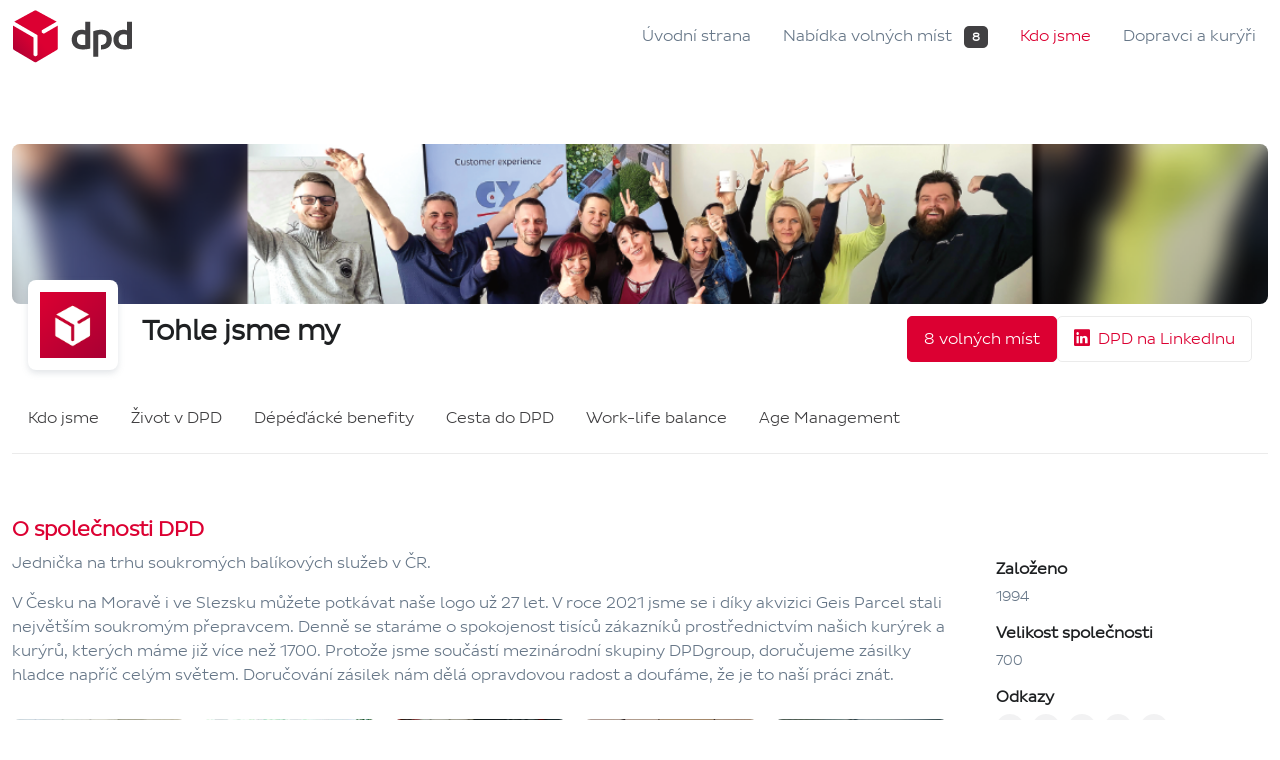

--- FILE ---
content_type: text/html; charset=UTF-8
request_url: https://kariera.dpd.cz/kdo-jsme
body_size: 21073
content:
<!DOCTYPE html>
<html lang="cs">
<head>
    <!-- Required Meta Tags Always Come First -->
    <meta charset="utf-8">
    <meta name="viewport" content="width=device-width, initial-scale=1, shrink-to-fit=no">

    <!-- Title -->
    <title>Kdo jsme | Kariérní stránky</title>

    <!-- Favicon -->
    
            <link rel="icon"
              type="image/png"
              href="https://cdn.sepiasoft.eu/dpd/favicon_dpd.png">
    
    <!-- Font -->
    <link href="https://fonts.googleapis.com/css2?family=Inter:wght@400;600&display=swap" rel="stylesheet">

    <!-- CSS Implementing Plugins -->
    <link rel="stylesheet" href="/assets/vendor/bootstrap-icons/font/bootstrap-icons.css">
    <link rel="stylesheet" href="/assets/vendor/hs-mega-menu/dist/hs-mega-menu.min.css">
    <link rel="stylesheet" href="/assets/vendor/swiper/swiper-bundle.min.css">
    <link rel="stylesheet" href="/assets/vendor/leaflet/dist/leaflet.css"/>
    <link rel="stylesheet" href="/assets/vendor/swiper/swiper-bundle.min.css">
    <link rel="stylesheet" href="https://cdn.jsdelivr.net/gh/orestbida/cookieconsent@v2.9.1/dist/cookieconsent.css">

    <!-- CSS Front Template -->
    <link rel="stylesheet" href="/assets/css/theme.min.css">

    
    <script defer data-domain="kariera.dpd.cz" src="https://analytics.simble.cloud/js/script.file-downloads.outbound-links.pageview-props.tagged-events.js"></script>
    <script>window.plausible = window.plausible || function() { (window.plausible.q = window.plausible.q || []).push(arguments) }</script>

            <script
            type="text/plain"
            data-cookiecategory="analytics"
            src="https://cdn.usefathom.com/script.js" data-site="ODMRCYFD" defer></script>

        <!-- Google Tag Manager -->
        <script
            type="text/plain"
            data-cookiecategory="analytics">(function (w, d, s, l, i) {
                w[l] = w[l] || [];
                w[l].push({
                    'gtm.start':
                        new Date().getTime(), event: 'gtm.js'
                });
                var f = d.getElementsByTagName(s)[0],
                    j = d.createElement(s), dl = l != 'dataLayer' ? '&l=' + l : '';
                j.async = true;
                j.src =
                    'https://www.googletagmanager.com/gtm.js?id=' + i + dl;
                f.parentNode.insertBefore(j, f);
            })(window, document, 'script', 'dataLayer', 'GTM-WBQP498');






        </script>
        <!-- End Google Tag Manager -->

        <script type="text/plain"
                data-cookiecategory="analytics">
            (function (i, s, o, g, r, a, m) {
                i['GoogleAnalyticsObject'] = r;
                i[r] = i[r] || function () {
                    (i[r].q = i[r].q || []).push(arguments)
                }, i[r].l = 1 * new Date();
                a = s.createElement(o),
                    m = s.getElementsByTagName(o)[0];
                a.async = 1;
                a.src = g;
                m.parentNode.insertBefore(a, m)
            })(window, document, 'script', 'https://www.google-analytics.com/analytics.js', 'ga');

            ga('create', 'UA-101850048-1', 'auto');
            ga('send', 'pageview');







        </script>

    
    
    <style>
        @font-face {
            font-family: PlutoSansRegular;
            src: url('/data/dpdcz/PlutoSansDPDRegular-Web.ttf') format("truetype");
            font-weight: 400;
            font-style: normal
        }

        @font-face {
            font-family: PlutoSansLight;
            src: url('/data/dpdcz/PlutoSansDPDLight-Web.ttf') format("truetype");
            font-weight: 300;
            font-style: normal
        }

        @font-face {
            font-family: PlutoSansExtraLight;
            src: url('/data/dpdcz/PlutoSansDPDExtraLight-Web.ttf') format("truetype");
            font-weight: 200;
            font-style: normal
        }

        body {
            font-family: PlutoSansLight;
            font-weight: 300;
        }
    </style>

</head>

<body class="position-relative">


<!-- ========== HEADER ========== -->
<header id="header" class="navbar navbar-expand-lg navbar-end navbar-absolute-top navbar-light navbar-show-hide"
        data-hs-header-options='{
            "fixMoment": 500,
            "fixEffect": "slide"
          }'>
    <!-- Topbar -->
        <!-- End Topbar -->

    <div class="container">
        <nav class="js-mega-menu navbar-nav-wrap">
            <!-- Default Logo -->
            <a class="navbar-brand" href="/" aria-label="Front">
                <img class="navbar-brand-logo"
                     src="/data/dpd.svg" alt="">
            </a>
            <!-- End Default Logo -->

            <!-- Toggler -->
            <button class="navbar-toggler" type="button" data-bs-toggle="collapse" data-bs-target="#navbarNavDropdown"
                    aria-controls="navbarNavDropdown" aria-expanded="false" aria-label="Toggle navigation">
          <span class="navbar-toggler-default">
            <i class="bi-list"></i>
          </span>
                <span class="navbar-toggler-toggled">
            <i class="bi-x"></i>
          </span>
            </button>
            <!-- End Toggler -->

            <!-- Collapse -->
            <div class="collapse navbar-collapse" id="navbarNavDropdown">
                <div class="navbar-absolute-top-scroller">
                    <ul class="navbar-nav">
                        <li class="nav-item">
                            <a class="nav-link "
                               href="/">Úvodní strana</a>
                        </li>

                        <!-- End Dropdown -->
                        <li class="nav-item">
                            <a class="nav-link "
                               href="/volna-mista">
                                Nabídka volných míst                                <span class="badge bg-dark ms-2">8</span>
                            </a>
                        </li>
                                                                                                                            <li class="nav-item">
                                <a class="nav-link active"
                                   href="/kdo-jsme">Kdo jsme</a>
                            </li>
                                                    <li class="nav-item">
                                <a class="nav-link "
                                   href="/dopravci-a-kuryri">Dopravci a kurýři</a>
                            </li>
                                                                                                                                                                                                                                                                                            </ul>
                </div>
            </div>
            <!-- End Collapse -->
        </nav>
    </div>
</header>
<!-- ========== END HEADER ========== -->

<div class="content-space-t-3"></div>

<!-- ========== MAIN CONTENT ========== -->
    <main id="content" role="main">
        <!-- Page Header -->
        <div class="container pt-4">
            <div class="page-header">
                <!-- Profile Cover -->
                <div class="profile-cover">
                    <div class="profile-cover-img-wrapper">
                        <img class="profile-cover-img"
                             src="/data/dpdcz/header.png"
                             alt="Image Description">
                    </div>
                </div>
                <!-- End Profile Cover -->

                <!-- Media -->
                <div class="d-sm-flex align-items-lg-center pt-1 px-3 pb-3">
                    <div class="flex-shrink-0 mb-2 mb-sm-0 me-4">
                        <img class="avatar avatar-xl profile-cover-avatar shadow-sm"
                             src="/data/dpdcz/dpd_pictogram.png" alt="Image Description">
                    </div>

                    <div class="flex-grow-1">
                        <div class="row">
                            <div class="col-md mb-3 mb-md-0">
                                <h1 class="h2 mb-1">Tohle jsme my
                                                                                                                                                                                </h1>

                                                                                                                                                                                                                                                                                                                                                                                            </div>
                            <!-- End Col -->

                            <div class="col-md-auto align-self-md-end">
                                <div class="d-grid d-sm-flex gap-2">
                                    <a class="btn btn-primary" href="/volna-mista">
                                        8 volných míst
                                    </a>
                                    <a class="btn btn-outline-primary" href="https://www.linkedin.com/company/dpd-cz/"
                                       target="_blank">
                                        <i class="bi-linkedin me-1"></i> DPD na LinkedInu
                                    </a>
                                </div>
                            </div>
                            <!-- End Col -->
                        </div>
                        <!-- End Row -->
                    </div>
                </div>
                <!-- End Media -->

                <!-- Nav Scroller -->
                <div id="pageHeaderTabParent">
                    <div class="js-nav-scroller js-sticky-block hs-nav-scroller-horizontal bg-white zi-2"
                         data-hs-sticky-block-options='{
               "parentSelector": "#pageHeaderTabParent",
               "breakpoint": "lg",
               "startPoint": "#pageHeaderTabParent",
               "endPoint": "#pageHeaderTabEndPoint"
             }'>
            <span class="hs-nav-scroller-arrow-prev" style="display: none;">
              <a class="hs-nav-scroller-arrow-link" href="javascript:;">
                <i class="bi-chevron-left"></i>
              </a>
            </span>

                        <span class="hs-nav-scroller-arrow-next" style="display: none;">
              <a class="hs-nav-scroller-arrow-link" href="javascript:;">
                <i class="bi-chevron-right"></i>
              </a>
            </span>

                        <!-- Nav -->
                        <ul class="js-scroll-nav nav nav-tabs page-header-tabs bg-white" id="pageHeaderTab"
                            role="tablist"
                            data-hs-scroll-nav-options='{
                "customOffsetTop": 40
              }'>
                            <li class="nav-item active">
                                <a class="nav-link" href="#kdo-jsme">Kdo jsme</a>
                            </li>
                            <li class="nav-item">
                                <a class="nav-link" href="#zivot-v-dpd">Život v DPD
                                                                                                        </a>
                            </li>
                                                                                                                <li class="nav-item">
                                <a class="nav-link" href="#depedacke-benefity">Dépéďácké benefity</a>
                            </li>
                            <li class="nav-item">
                                <a class="nav-link" href="#cesta-do-dpd">Cesta do DPD
                                                                                                        </a>
                            </li>
                            <li class="nav-item">
                                <a class="nav-link" href="#work-life-balance">Work-life balance
                                </a>
                            </li>
                            <li class="nav-item">
                                <a class="nav-link" href="#age-management">Age Management
                                </a>
                            </li>
                        </ul>
                        <!-- End Nav -->
                    </div>
                </div>
                <!-- End Nav Scroller -->
            </div>
        </div>
        <!-- End Page Header -->

        <!-- Content -->
        <div id="kdo-jsme" class="container content-space-t-1">
            <h3 class="text-primary">O společnosti DPD</h3>

            <div class="row mb-5">
                <div class="col-md-3 order-md-2 mb-3 mb-md-0">
                    <div class="ps-md-4">
                        <!-- List -->
                        <ul class="list-unstyled list-py-2">
                            <li>
                                <h5>Založeno</h5>
                                <p class="small mb-0">1994</p>
                            </li>
                            <li>
                                <h5>Velikost společnosti</h5>
                                <p class="small mb-0">700</p>
                            </li>
                                                                                                                                                                                                                                                            <li>
                                <h5>Odkazy</h5>

                                <!-- Socials -->
                                <ul class="list-inline">
                                    <li class="list-inline-item">
                                        <a class="btn btn-soft-secondary btn-xs btn-icon rounded-circle"
                                           href="https://www.facebook.com/dpd.cz"
                                           data-bs-toggle="tooltip" data-bs-placement="top" title="DPD na Facebooku"
                                           target="_blank">
                                            <i class="bi-facebook"></i>
                                        </a>
                                    </li>

                                    <li class="list-inline-item">
                                        <a class="btn btn-soft-secondary btn-xs btn-icon rounded-circle"
                                           href="https://www.instagram.com/dpd.cz/"
                                           data-bs-toggle="tooltip" data-bs-placement="top" title="DPD na Instagramu"
                                           target="_blank">
                                            <i class="bi-instagram"></i>
                                        </a>
                                    </li>

                                    <li class="list-inline-item">
                                        <a class="btn btn-soft-secondary btn-xs btn-icon rounded-circle"
                                           href="https://twitter.com/dpd_cz"
                                           data-bs-toggle="tooltip" data-bs-placement="top" title="DPD on Twitteru"
                                           target="_blank">
                                            <i class="bi-twitter"></i>
                                        </a>
                                    </li>

                                    <li class="list-inline-item">
                                        <a class="btn btn-soft-secondary btn-xs btn-icon rounded-circle"
                                           href="https://www.linkedin.com/company/dpd-cz/?originalSubdomain=cz"
                                           data-bs-toggle="tooltip" data-bs-placement="top" title="DPD na LinkedInu"
                                           target="_blank">
                                            <i class="bi-linkedin"></i>
                                        </a>
                                    </li>

                                    <li class="list-inline-item">
                                        <a class="btn btn-soft-secondary btn-xs btn-icon rounded-circle"
                                           href="https://www.atmoskop.cz/nazory-na-zamestnavatele/2871720-direct-parcel-distribution-cz-s-r-o"
                                           data-bs-toggle="tooltip" data-bs-placement="top" title="DPD na Atmoskopu"
                                           target="_blank">
                                            <i class="bi-star"></i>
                                        </a>
                                    </li>
                                </ul>
                                <!-- End Socials -->
                            </li>
                        </ul>
                        <!-- End List -->
                    </div>
                </div>
                <!-- End Col -->

                <div class="col-md-9">
                    <div class="mb-5">

                        <p>
                            Jednička na trhu soukromých balíkových služeb v ČR.
                        </p>
                        <p>
                            V Česku na Moravě i ve Slezsku můžete potkávat naše logo už 27 let. V roce 2021 jsme se i
                            díky
                            akvizici Geis Parcel stali největším soukromým přepravcem. Denně se staráme o spokojenost
                            tisíců
                            zákazníků prostřednictvím našich kurýrek a kurýrů, kterých máme již více než 1700. Protože
                            jsme
                            součástí mezinárodní skupiny DPDgroup, doručujeme zásilky hladce napříč celým světem.
                            Doručování
                            zásilek nám dělá opravdovou radost a doufáme, že je to naší práci znát.
                        </p>

                                                                                                                                                
                                                                                                                                                
                                                                                                                                                                    </div>

                    <div id="fancyboxGallery">
                        <div class="row gx-3">

                            
                                                            <div class="col-4 col-sm px-2 mb-3 mb-sm-0">
                                    <!-- Media Viewer -->
                                    <a class="media-viewer"
                                       href="https://kariera.dpd.cz/media/cache/full/data/dpdcz/foto_62.jpg"
                                       data-fslightbox="jobOverviewGallery">
                                        <img class="img-fluid rounded-2"
                                             src="https://kariera.dpd.cz/media/cache/thumbnail/data/dpdcz/foto_62.jpg"
                                             alt="Image Description">

                                        <span class="media-viewer-container">
                    <span class="media-viewer-icon">
                      <i class="bi-plus media-viewer-icon-inner"></i>
                    </span>
                  </span>
                                    </a>
                                    <!-- End Media Viewer -->
                                </div>
                                                            <div class="col-4 col-sm px-2 mb-3 mb-sm-0">
                                    <!-- Media Viewer -->
                                    <a class="media-viewer"
                                       href="https://kariera.dpd.cz/media/cache/full/data/dpdcz/foto_56.jpg"
                                       data-fslightbox="jobOverviewGallery">
                                        <img class="img-fluid rounded-2"
                                             src="https://kariera.dpd.cz/media/cache/thumbnail/data/dpdcz/foto_56.jpg"
                                             alt="Image Description">

                                        <span class="media-viewer-container">
                    <span class="media-viewer-icon">
                      <i class="bi-plus media-viewer-icon-inner"></i>
                    </span>
                  </span>
                                    </a>
                                    <!-- End Media Viewer -->
                                </div>
                                                            <div class="col-4 col-sm px-2 mb-3 mb-sm-0">
                                    <!-- Media Viewer -->
                                    <a class="media-viewer"
                                       href="https://kariera.dpd.cz/media/cache/full/data/dpdcz/foto_7.jpg"
                                       data-fslightbox="jobOverviewGallery">
                                        <img class="img-fluid rounded-2"
                                             src="https://kariera.dpd.cz/media/cache/thumbnail/data/dpdcz/foto_7.jpg"
                                             alt="Image Description">

                                        <span class="media-viewer-container">
                    <span class="media-viewer-icon">
                      <i class="bi-plus media-viewer-icon-inner"></i>
                    </span>
                  </span>
                                    </a>
                                    <!-- End Media Viewer -->
                                </div>
                                                            <div class="col-4 col-sm px-2 mb-3 mb-sm-0">
                                    <!-- Media Viewer -->
                                    <a class="media-viewer"
                                       href="https://kariera.dpd.cz/media/cache/full/data/dpdcz/foto_4.jpg"
                                       data-fslightbox="jobOverviewGallery">
                                        <img class="img-fluid rounded-2"
                                             src="https://kariera.dpd.cz/media/cache/thumbnail/data/dpdcz/foto_4.jpg"
                                             alt="Image Description">

                                        <span class="media-viewer-container">
                    <span class="media-viewer-icon">
                      <i class="bi-plus media-viewer-icon-inner"></i>
                    </span>
                  </span>
                                    </a>
                                    <!-- End Media Viewer -->
                                </div>
                                                            <div class="col-4 col-sm px-2 mb-3 mb-sm-0">
                                    <!-- Media Viewer -->
                                    <a class="media-viewer"
                                       href="https://kariera.dpd.cz/media/cache/full/data/dpdcz/foto_9.JPG"
                                       data-fslightbox="jobOverviewGallery">
                                        <img class="img-fluid rounded-2"
                                             src="https://kariera.dpd.cz/media/cache/thumbnail/data/dpdcz/foto_9.JPG"
                                             alt="Image Description">

                                        <span class="media-viewer-container">
                    <span class="media-viewer-icon">
                      <i class="bi-plus media-viewer-icon-inner"></i>
                    </span>
                  </span>
                                    </a>
                                    <!-- End Media Viewer -->
                                </div>
                            
                            <!-- End Col -->

                                                    </div>
                        <!-- End Row -->

                        <a class="d-none" href="/assets/img/900x900/img2.jpg" data-fslightbox="jobOverviewGallery"></a>
                        <a class="d-none" href="/assets/img/900x900/img19.jpg" data-fslightbox="jobOverviewGallery"></a>
                    </div>

                </div>
                <!-- End Col -->
            </div>
            <!-- End Row -->
        </div>
        <!-- Content -->

        <div class="container my-5">
            <img src="/data/dpdcz/foto_16.PNG" alt="" class="img-fluid">
        </div>

        <!-- Divider -->
        <div class="container">
            <hr class="my-10">
        </div>
        <!-- End Divider -->

        <!-- Card Grid -->

        <div class="w-md-75 w-lg-50 text-center mx-md-auto mb-5">
            <h2 id="zivot-v-dpd" class="pt-lg-5 text-primary">Jeden za všechny. <br class="d-sm-none"> Všichni za balík!
            </h2>
        </div>

        <div class="overflow-hidden gradient-x-three-sm-primary rounded-2 mx-md-10">
            
            <div class="container content-space-t-1">

                <div class="row mb-5">
                    <div class="col-md-6">
                        
                        <p>
                            I přes to, že jsme každý jiný, pořád udržujeme neformální prostředí. Přidej se k nám a můžeš
                            se těšit na
                            odvázaný firemní víkend, dětský DPD den, noc na centrálním překladišti, teambuildingy,
                            večírky a spoustu
                            dalšího!
                        </p>
                    </div>
                    <div class="col-md-6">
                        <img src="/data/dpdcz/foto_61.jpg" alt="" class="img-fluid rounded">
                    </div>
                </div>
            </div>
        </div>

        <div class="container content-space-t-1">

            <!-- Testimonials -->
            <div class="container content-space-1 content-space-lg-1">
                <!-- Heading -->
                <div class="w-lg-50 mb-5 mb-md-9">
                    <h3>Který firemní víkend jste si nejvíce užili?</h3>
                </div>
                <!-- End Heading -->

                <div class="row">
                    <div class="col-sm-6 col-lg-6 mb-4 mb-lg-0">
                        <!-- Card -->
                        <div class="card h-100">
                            <div class="card-body">
                                <!-- Rating -->
                                <div class="d-flex gap-1 mb-2">
                                    <img src="../assets/svg/illustrations/star.svg" alt="Review rating" width="16">
                                    <img src="../assets/svg/illustrations/star.svg" alt="Review rating" width="16">
                                    <img src="../assets/svg/illustrations/star.svg" alt="Review rating" width="16">
                                    <img src="../assets/svg/illustrations/star.svg" alt="Review rating" width="16">
                                    <img src="../assets/svg/illustrations/star.svg" alt="Review rating" width="16">
                                </div>
                                <!-- End Rating -->

                                <div class="mb-auto">
                                    <p class="card-text">
                                        Hodně mě oslovila a moc se mi líbila akce v resortu Malevil v severních Čechách.
                                        Je to kraj, který je mi blízký, úžasné místo, aktivity byly ušité na míru všem a
                                        takový kurz golfu taky vůbec nebyl špatný. A musím zmínit i návštěvu sklářské
                                        hutě, která byla super možnost si vyfouknout sklo přímo v resortu.
                                    </p>
                                    <p class="card-text">
                                        Druhá nezapomenutelná akce byla loňská Ostrava – místo, kde jsem nikdy nebyl a
                                        moc jsem se tam těšil. Už jen cesta vlakem tomu dala tu správnou atmosféru. Opět
                                        hezký hotel, skvěle vybrané aktivity, které jsem chtěl zažít a nakonec završeno
                                        Mňágou. Prostě DPD to umí a jsem rád, že tyto akce pro nás připravuje.
                                    </p>
                                </div>
                            </div>

                            <div class="card-footer pt-0">
                                <!-- Media -->
                                <div class="d-flex align-items-center">
                                    <div class="flex-shrink-0">
                                        <img class="avatar avatar-circle"
                                             src="https://kariera.dpd.cz/media/cache/square/data/dpdcz/foto_17.jpg"
                                             alt="Image Description">
                                    </div>
                                    <div class="flex-grow-1 ms-3">
                                        <h5 class="card-title mb-0">Martin Chmelík</h5>
                                        <p class="card-text small">Depot Manager Senior</p>
                                    </div>
                                </div>
                                <!-- End Media -->
                            </div>
                        </div>
                        <!-- End Card -->
                    </div>
                    <!-- End Col -->

                    <div class="col-sm-6 col-lg-6 mb-4 mb-lg-0">
                        <!-- Card -->
                        <div class="card h-100">
                            <div class="card-body">
                                <!-- Rating -->
                                <div class="d-flex gap-1 mb-2">
                                    <img src="../assets/svg/illustrations/star.svg" alt="Review rating" width="16">
                                    <img src="../assets/svg/illustrations/star.svg" alt="Review rating" width="16">
                                    <img src="../assets/svg/illustrations/star.svg" alt="Review rating" width="16">
                                    <img src="../assets/svg/illustrations/star.svg" alt="Review rating" width="16">
                                    <img src="../assets/svg/illustrations/star.svg" alt="Review rating" width="16">
                                </div>
                                <!-- End Rating -->

                                <div class="mb-auto">
                                    <p class="card-text">Mě, jako milovníka vína, nejvíce oslovil firemní víkend
                                        strávený na jižní Moravě. Nejen, že nám vyšlo krásné počasí, ale mohli jsme ten
                                        slunný den strávit mezi vinicemi, což je dvojitá výhra. Z pestré škály
                                        odpoledních aktivit si člověk jen těžko vybíral, protože by nejraději stihnul
                                        úplně všechno.
                                    </p>
                                    <p class="card-text">Za mě opravdu super počasí, hodně možností, dobré jídlo, hlavně
                                        to víno… líbila se mi návštěva vinařství. Když jsou víkendy plánované na říjen
                                        tak je asi těžké chytit hezké počasí, ale já asi nejvíc ocením, když si můžeme
                                        sednout venku a nemusíme být zabalení v dekách. 😊
                                    </p>
                                </div>
                            </div>

                            <div class="card-footer pt-0">
                                <!-- Media -->
                                <div class="d-flex align-items-center">
                                    <div class="flex-shrink-0">
                                        <img class="avatar avatar-circle"
                                             src="https://kariera.dpd.cz/media/cache/square/data/dpdcz/foto_18.jpg"
                                             alt="Image Description">
                                    </div>
                                    <div class="flex-grow-1 ms-3">
                                        <h5 class="card-title mb-0">Tereza Kloučková</h5>
                                        <p class="card-text small">COD Process Coordinator</p>
                                    </div>
                                </div>
                                <!-- End Media -->
                            </div>
                        </div>
                        <!-- End Card -->
                    </div>
                    <!-- End Col -->

                </div>
                <!-- End Row -->
            </div>
            <!-- End Testimonials -->

            <div class="row content-space-t-1">

                <div class="col-md-6">
                    <h3>Hodnoty, o které se opíráme</h3>

                    <p>
                        Jako každá dobrá společnost, i my máme pevné firemní hodnoty, na kterých stavíme. Takhle jsme je
                        dávali dohromady.
                    </p>
                    <p>
                        Hodnoty DPD jsme tvořili společně, s hravostí a nadšením, tak aby nám padly jako ulité a staly
                        se přirozenou součástí naší DNA.
                    </p>
                </div>
                <div class="col-md-6">

                    <!-- Video Block -->
                    <div id="youTubeVideoPlayer" class="video-player video-player-inline-btn">
                        <img class="img-fluid video-player-preview" src="/data/dpdcz/video_dpd_cz.jpeg"
                             alt="Image">

                        <!-- Play Button -->
                        <a class="js-inline-video-player video-player-btn video-player-centered" href="javascript:;"
                           data-hs-video-player-options='{
       "videoId": "VTmRI8DGIPc",
       "parentSelector": "#youTubeVideoPlayer",
       "targetSelector": "#youTubeVideoIframe",
       "isAutoplay": true
     }'>
    <span class="video-player-icon shadow-sm">
      <i class="bi-play-fill"></i>
    </span>
                        </a>
                        <!-- End Play Button -->

                        <!-- Video Iframe -->
                        <div class="ratio ratio-16x9">
                            <div id="youTubeVideoIframe"></div>
                        </div>
                        <!-- End Video Iframe -->
                    </div>
                    <!-- End Video Block -->

                </div>
            </div>

            <div class="row">
                <div class="col-md-12">
                    <!-- Lists -->
                    <div class="container content-space-2 content-space-lg-3">

                        <div class="row">
                            <div class="col-sm-6 col-md-4 mb-5 mb-md-0">
      <span class="svg-icon text-primary mb-4">
        <svg width="24" height="24" viewBox="0 0 24 24" fill="none" xmlns="http://www.w3.org/2000/svg">
<path d="M14 18V16H10V18L9 20H15L14 18Z" fill="#035A4B"/>
<path opacity="0.3"
      d="M20 4H17V3C17 2.4 16.6 2 16 2H8C7.4 2 7 2.4 7 3V4H4C3.4 4 3 4.4 3 5V9C3 11.2 4.8 13 7 13C8.2 14.2 8.8 14.8 10 16H14C15.2 14.8 15.8 14.2 17 13C19.2 13 21 11.2 21 9V5C21 4.4 20.6 4 20 4ZM5 9V6H7V11C5.9 11 5 10.1 5 9ZM19 9C19 10.1 18.1 11 17 11V6H19V9ZM17 21V22H7V21C7 20.4 7.4 20 8 20H16C16.6 20 17 20.4 17 21ZM10 9C9.4 9 9 8.6 9 8V5C9 4.4 9.4 4 10 4C10.6 4 11 4.4 11 5V8C11 8.6 10.6 9 10 9ZM10 13C9.4 13 9 12.6 9 12V11C9 10.4 9.4 10 10 10C10.6 10 11 10.4 11 11V12C11 12.6 10.6 13 10 13Z"
      fill="#035A4B"/>
</svg>
      </span>
                                <div class="mb-4">
                                    <h4>Máme týmového ducha</h4>
                                </div>
                                <p>
                                    Jedeme v tom společně a táhneme za jeden provaz. Inspirujeme se navzájem a pomáháme
                                    si.
                                </p>
                            </div>

                            <div class="col-sm-6 col-md-4 mb-5 mb-md-0">
      <span class="svg-icon text-primary mb-4">
        <svg width="24" height="24" viewBox="0 0 24 24" fill="none" xmlns="http://www.w3.org/2000/svg">
<path opacity="0.3"
      d="M4.05424 15.1982C8.34524 7.76818 13.5782 3.26318 20.9282 2.01418C21.0729 1.98837 21.2216 1.99789 21.3618 2.04193C21.502 2.08597 21.6294 2.16323 21.7333 2.26712C21.8372 2.37101 21.9144 2.49846 21.9585 2.63863C22.0025 2.7788 22.012 2.92754 21.9862 3.07218C20.7372 10.4222 16.2322 15.6552 8.80224 19.9462L4.05424 15.1982ZM3.81924 17.3372L2.63324 20.4482C2.58427 20.5765 2.5735 20.7163 2.6022 20.8507C2.63091 20.9851 2.69788 21.1082 2.79503 21.2054C2.89218 21.3025 3.01536 21.3695 3.14972 21.3982C3.28408 21.4269 3.42387 21.4161 3.55224 21.3672L6.66524 20.1802L3.81924 17.3372ZM16.5002 5.99818C16.2036 5.99818 15.9136 6.08615 15.6669 6.25097C15.4202 6.41579 15.228 6.65006 15.1144 6.92415C15.0009 7.19824 14.9712 7.49984 15.0291 7.79081C15.0869 8.08178 15.2298 8.34906 15.4396 8.55884C15.6494 8.76862 15.9166 8.91148 16.2076 8.96935C16.4986 9.02723 16.8002 8.99753 17.0743 8.884C17.3484 8.77046 17.5826 8.5782 17.7474 8.33153C17.9123 8.08486 18.0002 7.79485 18.0002 7.49818C18.0002 7.10035 17.8422 6.71882 17.5609 6.43752C17.2796 6.15621 16.8981 5.99818 16.5002 5.99818Z"
      fill="#035A4B"/>
<path
    d="M4.05423 15.1982L2.24723 13.3912C2.15505 13.299 2.08547 13.1867 2.04395 13.0632C2.00243 12.9396 1.9901 12.8081 2.00793 12.679C2.02575 12.5498 2.07325 12.4266 2.14669 12.3189C2.22013 12.2112 2.31752 12.1219 2.43123 12.0582L9.15323 8.28918C7.17353 10.3717 5.4607 12.6926 4.05423 15.1982V15.1982ZM8.80023 19.9442L10.6072 21.7512C10.6994 21.8434 10.8117 21.9129 10.9352 21.9545C11.0588 21.996 11.1903 22.0083 11.3195 21.9905C11.4486 21.9727 11.5718 21.9252 11.6795 21.8517C11.7872 21.7783 11.8765 21.6809 11.9402 21.5672L15.7092 14.8442C13.6269 16.8245 11.3061 18.5377 8.80023 19.9442V19.9442ZM7.04023 18.1832L12.5832 12.6402C12.7381 12.4759 12.8228 12.2577 12.8195 12.032C12.8161 11.8063 12.725 11.5907 12.5653 11.4311C12.4057 11.2714 12.1901 11.1803 11.9644 11.1769C11.7387 11.1736 11.5205 11.2583 11.3562 11.4132L5.81323 16.9562L7.04023 18.1832Z"
    fill="#035A4B"/>
</svg>

      </span>
                                <div class="mb-4">
                                    <h4>Sršíme nadšením</h4>
                                </div>
                                <p>
                                    Do všeho se vrháme s chutí a naplno. Doručování nás prostě baví.
                                </p>
                            </div>

                            <div class="col-sm-6 col-md-4 mb-5 mb-md-0">
      <span class="svg-icon text-primary mb-4">
        <svg width="24" height="24" viewBox="0 0 24 24" fill="none" xmlns="http://www.w3.org/2000/svg">
<path opacity="0.3" fill-rule="evenodd" clip-rule="evenodd"
      d="M12 20.0217L8.47345 21.7285L6.86905 18.1542L3.07048 17.1949L4.13894 13.4256L1.84573 10.249L5.0871 8.04825L5.37225 4.14081L9.2699 4.5385L12 1.72852L14.7301 4.5385L18.6277 4.14081L18.9129 8.04825L22.1542 10.249L19.861 13.4256L20.9295 17.1949L17.1309 18.1542L15.5265 21.7285L12 20.0217Z"
      fill="#008060"/>
<path fill-rule="evenodd" clip-rule="evenodd"
      d="M12.0001 15.006L10.0463 16.0332C9.81245 16.1561 9.5232 16.0662 9.40025 15.8324C9.3513 15.7393 9.33445 15.6326 9.3522 15.5289L9.72535 13.3533L8.1447 11.8126C7.9555 11.6282 7.95165 11.3253 8.13605 11.1361C8.2095 11.0608 8.3057 11.0118 8.4098 10.9967L10.5942 10.6792L11.5711 8.69985C11.6881 8.46295 11.9749 8.3657 12.2118 8.4826C12.3061 8.52915 12.3825 8.60555 12.4291 8.69985L13.4059 10.6792L15.5903 10.9967C15.8518 11.0346 16.0329 11.2774 15.9949 11.5388C15.9798 11.6429 15.9308 11.7392 15.8555 11.8126L14.2748 13.3533L14.6479 15.5289C14.6926 15.7893 14.5177 16.0366 14.2573 16.0812C14.1537 16.099 14.047 16.0821 13.9539 16.0332L12.0001 15.006Z"
      fill="#008060"/>
</svg>
      </span>
                                <div class="mb-4">
                                    <h4>Tvoříme kvalitu</h4>
                                </div>
                                <p>
                                    Jsme profíci každým coulem. Umíme za to vzít a těšíme se z výsledků.
                                </p>
                            </div>


                        </div>

                        <div class="row">
                            <div class="col-sm-6 col-md-4 mb-5 mb-md-0">
      <span class="svg-icon text-primary mb-4">
<svg width="24" height="24" viewBox="0 0 24 24" fill="none" xmlns="http://www.w3.org/2000/svg">
<path opacity="0.3"
      d="M8 8C8 7.4 8.4 7 9 7H16V3C16 2.4 15.6 2 15 2H3C2.4 2 2 2.4 2 3V13C2 13.6 2.4 14 3 14H5V16.1C5 16.8 5.79999 17.1 6.29999 16.6L8 14.9V8Z"
      fill="#035A4B"/>
<path
    d="M22 8V18C22 18.6 21.6 19 21 19H19V21.1C19 21.8 18.2 22.1 17.7 21.6L15 18.9H9C8.4 18.9 8 18.5 8 17.9V7.90002C8 7.30002 8.4 6.90002 9 6.90002H21C21.6 7.00002 22 7.4 22 8ZM19 11C19 10.4 18.6 10 18 10H12C11.4 10 11 10.4 11 11C11 11.6 11.4 12 12 12H18C18.6 12 19 11.6 19 11ZM17 15C17 14.4 16.6 14 16 14H12C11.4 14 11 14.4 11 15C11 15.6 11.4 16 12 16H16C16.6 16 17 15.6 17 15Z"
    fill="#035A4B"/>
</svg>

      </span>
                                <div class="mb-4">
                                    <h4>Pracujeme s respektem</h4>
                                </div>
                                <p>
                                    Každý z nás je jedinečný a jeho práce má pro nás význam. Proto se k sobě chováme s
                                    úctou a pochopením.
                                </p>
                            </div>

                            <div class="col-sm-6 col-md-4 mb-5 mb-md-0">
      <span class="svg-icon text-primary mb-4">
<svg width="24" height="24" viewBox="0 0 24 24" fill="none" xmlns="http://www.w3.org/2000/svg">
<path
    d="M18.4 17H7C5.9 17 5 16.1 5 15C5 13.9 5.9 13 7 13H17C19.2 13 21 11.2 21 9C21 6.8 19.2 5 17 5H5.60001V7H17C18.1 7 19 7.9 19 9C19 10.1 18.1 11 17 11H7C4.8 11 3 12.8 3 15C3 17.2 4.8 19 7 19H18.4V17Z"
    fill="#035A4B"/>
<path opacity="0.3"
      d="M18.4 22V14L21.7 17.3C22.1 17.7 22.1 18.3 21.7 18.7L18.4 22ZM5.6 10V2L2.3 5.29999C1.9 5.69999 1.9 6.30001 2.3 6.70001L5.6 10Z"
      fill="#035A4B"/>
</svg>


      </span>
                                <div class="mb-4">
                                    <h4>Jsme flexibilní</h4>
                                </div>
                                <p>
                                    Nebalíme to, i když se to na nás valí, a vždycky si poradíme.
                                </p>
                            </div>

                        </div>
                    </div>
                    <!-- End Lists -->

                </div>
            </div>
        </div>

        <div class="overflow-hidden gradient-x-three-sm-primary rounded-2 mx-md-10 pb-5">
            <div class="container">
                <div class="row mb-5 content-space-t-1">
                    <div class="col-md-12 text-center mb-3">
                        <h3 class="mb-5">A to jsme (skoro) celí my</h3>
                    </div>
                    <div class="col-md-12">

                        <div class="row gx-3 align-items-center">

                            
                                                            <div class="col-md d-none d-md-inline-block">
                                    <div class="d-grid gap-3">
                                                                                                                            
                                                                                    <a class="media-viewer"
                                               href="https://kariera.dpd.cz/media/cache/full/data/dpdcz/foto_25.jpg"
                                               data-fslightbox="gallery">
                                                <img class="img-fluid shadow rounded-2"
                                                     src="https://kariera.dpd.cz/media/cache/thumbnail/data/dpdcz/foto_25.jpg">
                                            </a>
                                                                                    <a class="media-viewer"
                                               href="https://kariera.dpd.cz/media/cache/full/data/dpdcz/foto_27.jpg"
                                               data-fslightbox="gallery">
                                                <img class="img-fluid shadow rounded-2"
                                                     src="https://kariera.dpd.cz/media/cache/thumbnail/data/dpdcz/foto_27.jpg">
                                            </a>
                                                                            </div>
                                </div>
                                                            <div class="col">
                                    <div class="d-grid gap-3">
                                                                                                                            
                                                                                    <a class="media-viewer"
                                               href="https://kariera.dpd.cz/media/cache/full/data/dpdcz/foto_26.jpg"
                                               data-fslightbox="gallery">
                                                <img class="img-fluid shadow rounded-2"
                                                     src="https://kariera.dpd.cz/media/cache/thumbnail/data/dpdcz/foto_26.jpg">
                                            </a>
                                                                                    <a class="media-viewer"
                                               href="https://kariera.dpd.cz/media/cache/full/data/dpdcz/foto_20.jpg"
                                               data-fslightbox="gallery">
                                                <img class="img-fluid shadow rounded-2"
                                                     src="https://kariera.dpd.cz/media/cache/thumbnail/data/dpdcz/foto_20.jpg">
                                            </a>
                                                                                    <a class="media-viewer"
                                               href="https://kariera.dpd.cz/media/cache/full/data/dpdcz/foto_32.jpg"
                                               data-fslightbox="gallery">
                                                <img class="img-fluid shadow rounded-2"
                                                     src="https://kariera.dpd.cz/media/cache/thumbnail/data/dpdcz/foto_32.jpg">
                                            </a>
                                                                                    <a class="media-viewer"
                                               href="https://kariera.dpd.cz/media/cache/full/data/dpdcz/foto_33.jpg"
                                               data-fslightbox="gallery">
                                                <img class="img-fluid shadow rounded-2"
                                                     src="https://kariera.dpd.cz/media/cache/thumbnail/data/dpdcz/foto_33.jpg">
                                            </a>
                                                                            </div>
                                </div>
                                                            <div class="col">
                                    <div class="d-grid gap-3">
                                                                                                                            
                                                                                    <a class="media-viewer"
                                               href="https://kariera.dpd.cz/media/cache/full/data/dpdcz/foto_24.png"
                                               data-fslightbox="gallery">
                                                <img class="img-fluid shadow rounded-2"
                                                     src="https://kariera.dpd.cz/media/cache/thumbnail/data/dpdcz/foto_24.png">
                                            </a>
                                                                                    <a class="media-viewer"
                                               href="https://kariera.dpd.cz/media/cache/full/data/dpdcz/foto_28.jpg"
                                               data-fslightbox="gallery">
                                                <img class="img-fluid shadow rounded-2"
                                                     src="https://kariera.dpd.cz/media/cache/thumbnail/data/dpdcz/foto_28.jpg">
                                            </a>
                                                                                    <a class="media-viewer"
                                               href="https://kariera.dpd.cz/media/cache/full/data/dpdcz/foto_23.jpg"
                                               data-fslightbox="gallery">
                                                <img class="img-fluid shadow rounded-2"
                                                     src="https://kariera.dpd.cz/media/cache/thumbnail/data/dpdcz/foto_23.jpg">
                                            </a>
                                                                            </div>
                                </div>
                                                            <div class="col">
                                    <div class="d-grid gap-3">
                                                                                                                            
                                                                                    <a class="media-viewer"
                                               href="https://kariera.dpd.cz/media/cache/full/data/dpdcz/foto_22.jpg"
                                               data-fslightbox="gallery">
                                                <img class="img-fluid shadow rounded-2"
                                                     src="https://kariera.dpd.cz/media/cache/thumbnail/data/dpdcz/foto_22.jpg">
                                            </a>
                                                                                    <a class="media-viewer"
                                               href="https://kariera.dpd.cz/media/cache/full/data/dpdcz/foto_29.jpg"
                                               data-fslightbox="gallery">
                                                <img class="img-fluid shadow rounded-2"
                                                     src="https://kariera.dpd.cz/media/cache/thumbnail/data/dpdcz/foto_29.jpg">
                                            </a>
                                                                                    <a class="media-viewer"
                                               href="https://kariera.dpd.cz/media/cache/full/data/dpdcz/foto_30.jpg"
                                               data-fslightbox="gallery">
                                                <img class="img-fluid shadow rounded-2"
                                                     src="https://kariera.dpd.cz/media/cache/thumbnail/data/dpdcz/foto_30.jpg">
                                            </a>
                                                                                    <a class="media-viewer"
                                               href="https://kariera.dpd.cz/media/cache/full/data/dpdcz/foto_31.jpg"
                                               data-fslightbox="gallery">
                                                <img class="img-fluid shadow rounded-2"
                                                     src="https://kariera.dpd.cz/media/cache/thumbnail/data/dpdcz/foto_31.jpg">
                                            </a>
                                                                            </div>
                                </div>
                                                            <div class="col-md d-none d-md-inline-block">
                                    <div class="d-grid gap-3">
                                                                                                                            
                                                                                    <a class="media-viewer"
                                               href="https://kariera.dpd.cz/media/cache/full/data/dpdcz/foto_21.jpg"
                                               data-fslightbox="gallery">
                                                <img class="img-fluid shadow rounded-2"
                                                     src="https://kariera.dpd.cz/media/cache/thumbnail/data/dpdcz/foto_21.jpg">
                                            </a>
                                                                                    <a class="media-viewer"
                                               href="https://kariera.dpd.cz/media/cache/full/data/dpdcz/foto_34.jpg"
                                               data-fslightbox="gallery">
                                                <img class="img-fluid shadow rounded-2"
                                                     src="https://kariera.dpd.cz/media/cache/thumbnail/data/dpdcz/foto_34.jpg">
                                            </a>
                                                                            </div>
                                </div>
                                                    </div>

                    </div>
                </div>
            </div>
        </div>

        <!-- Card Grid -->

                                        
                                        
                                
        <!-- Divider -->
                                <!-- End Divider -->

                                        
                                                                        
                                                                                        
                                                
                                        
                                                                
                                                                                
                
                                                
                                                                        
                                                                
                
                                                
                                                                                                                
                                                                
                
                                                
                                                                        
                                                                
                
                                                
                                                                        
                                                                
                
                                                
                                                                                
                
                                
                                                                                                                                                                        
                        
                                                                                                                        
                                        <!-- End Divider -->

        <!-- Card Grid -->
                                
        
        </div>

        <div class="container content-space-1">
            <!-- Heading -->
            <div class="w-md-75 w-lg-50 text-center mx-md-auto mb-5">
                <h2 id="depedacke-benefity" class="text-primary pt-lg-5">Dépéďácké benefity</h2>
            </div>
            <!-- End Heading -->

                                                                                                            
            <div class="row mb-5 mb-md-0">
                                    <div class="col-12 col-sm-6 col-lg-4 mb-4 mb-lg-4">
                        <!-- Card -->
                        <div class="card card-sm h-100">
                            <div class="p-2">
                                <img class="card-img"
                                     src="https://kariera.dpd.cz/media/cache/thumbnail/data/dpdcz/foto_35.jpg"
                                     alt="Image Description">
                            </div>

                            <div class="card-body">
                                <h4 class="card-title text-primary">Benefity na míru</h4>
                                <p class="card-text">Nabízíme dokonce 3 různé možnosti čerpání flexibilních benefitů:<br>
            <ul>
                <li>DPD Optimal - pravidelný měsíční příspěvek 1000 Kč do aplikace Můj balík benefitů.</li>
                <li>DPD Cash – pravidelný měsíční příspěvek vám vyplatíme kvartálně.</li>
                <li>DPD Relax – namísto pravidelných měsíčních příspěvků si vyberete 1 týden dovolené navíc (budete mít nárok na 6 týdnů dovolené).</li>
            </ul></p>

                                                                                                                                                                                                                                                            </div>

                                                                                </div>
                        <!-- End Card -->
                    </div>
                                    <div class="col-12 col-sm-6 col-lg-4 mb-4 mb-lg-4">
                        <!-- Card -->
                        <div class="card card-sm h-100">
                            <div class="p-2">
                                <img class="card-img"
                                     src="https://kariera.dpd.cz/media/cache/thumbnail/data/dpdcz/foto_36.jpg"
                                     alt="Image Description">
                            </div>

                            <div class="card-body">
                                <h4 class="card-title text-primary">5 týdnů dovolené</h4>
                                <p class="card-text">Ty můžete začít čerpat již během zkušební doby.</p>

                                                                                                                                                                                                                                                            </div>

                                                                                </div>
                        <!-- End Card -->
                    </div>
                                    <div class="col-12 col-sm-6 col-lg-4 mb-4 mb-lg-4">
                        <!-- Card -->
                        <div class="card card-sm h-100">
                            <div class="p-2">
                                <img class="card-img"
                                     src="https://kariera.dpd.cz/media/cache/thumbnail/data/dpdcz/foto_37.jpg"
                                     alt="Image Description">
                            </div>

                            <div class="card-body">
                                <h4 class="card-title text-primary">Sick days</h4>
                                <p class="card-text">Zdraví na prvním místě! Když se necítíte zrovna fit, můžete si vyčerpat 3 dny plně placeného zdravotního volna ročně.</p>

                                                                                                                                                                                                                                                            </div>

                                                                                </div>
                        <!-- End Card -->
                    </div>
                                    <div class="col-12 col-sm-6 col-lg-4 mb-4 mb-lg-4">
                        <!-- Card -->
                        <div class="card card-sm h-100">
                            <div class="p-2">
                                <img class="card-img"
                                     src="https://kariera.dpd.cz/media/cache/thumbnail/data/dpdcz/foto_38.jpg"
                                     alt="Image Description">
                            </div>

                            <div class="card-body">
                                <h4 class="card-title text-primary">Home office</h4>
                                <p class="card-text">Dle pracovních pozic a oddělení umožňujeme práci z domova.</p>

                                                                                                                                                                                                                                                            </div>

                                                                                </div>
                        <!-- End Card -->
                    </div>
                                    <div class="col-12 col-sm-6 col-lg-4 mb-4 mb-lg-4">
                        <!-- Card -->
                        <div class="card card-sm h-100">
                            <div class="p-2">
                                <img class="card-img"
                                     src="https://kariera.dpd.cz/media/cache/thumbnail/data/dpdcz/foto_39.jpg"
                                     alt="Image Description">
                            </div>

                            <div class="card-body">
                                <h4 class="card-title text-primary">Stravenky</h4>
                                <p class="card-text">Můžete si vybrat, zda vám více vyhovují tištěné stravenky nebo dáváte přednost elektronické kartě.</p>

                                                                                                                                                                                                                                                            </div>

                                                                                </div>
                        <!-- End Card -->
                    </div>
                                    <div class="col-12 col-sm-6 col-lg-4 mb-4 mb-lg-4">
                        <!-- Card -->
                        <div class="card card-sm h-100">
                            <div class="p-2">
                                <img class="card-img"
                                     src="https://kariera.dpd.cz/media/cache/thumbnail/data/dpdcz/foto_40.jpg"
                                     alt="Image Description">
                            </div>

                            <div class="card-body">
                                <h4 class="card-title text-primary">Občerstvení na pracovišti</h4>
                                <p class="card-text">Kdykoliv si u nás můžete připravit nápoj, na který budete mít právě chuť. Poskytujeme zdarma kávu, čaj, sirupy, mléko.</p>

                                                                                                                                                                                                                                                            </div>

                                                                                </div>
                        <!-- End Card -->
                    </div>
                                    <div class="col-12 col-sm-6 col-lg-4 mb-4 mb-lg-4">
                        <!-- Card -->
                        <div class="card card-sm h-100">
                            <div class="p-2">
                                <img class="card-img"
                                     src="https://kariera.dpd.cz/media/cache/thumbnail/data/dpdcz/foto_41.jpg"
                                     alt="Image Description">
                            </div>

                            <div class="card-body">
                                <h4 class="card-title text-primary">Multisport karta</h4>
                                <p class="card-text">Ve zdravém těle zdravý duch. Díky zvýhodněné multisport kartě můžete každý den navštívit rozličná sportoviště či wellness.</p>

                                                                                                                                                                                                                                                            </div>

                                                                                </div>
                        <!-- End Card -->
                    </div>
                                    <div class="col-12 col-sm-6 col-lg-4 mb-4 mb-lg-4">
                        <!-- Card -->
                        <div class="card card-sm h-100">
                            <div class="p-2">
                                <img class="card-img"
                                     src="https://kariera.dpd.cz/media/cache/thumbnail/data/dpdcz/foto_42.jpg"
                                     alt="Image Description">
                            </div>

                            <div class="card-body">
                                <h4 class="card-title text-primary">Podporujeme osobní rozvoj</h4>
                                <p class="card-text">Těšit se u nás můžete na pestrou nabídku různých forem školení nebo workshopů.</p>

                                                                                                                                                                                                                                                            </div>

                                                                                </div>
                        <!-- End Card -->
                    </div>
                                    <div class="col-12 col-sm-6 col-lg-4 mb-4 mb-lg-4">
                        <!-- Card -->
                        <div class="card card-sm h-100">
                            <div class="p-2">
                                <img class="card-img"
                                     src="https://kariera.dpd.cz/media/cache/thumbnail/data/dpdcz/foto_43.jpg"
                                     alt="Image Description">
                            </div>

                            <div class="card-body">
                                <h4 class="card-title text-primary">Příspěvek na penzijní připojištění</h4>
                                <p class="card-text">Myslíme na vaši budoucnost, nabízíme vám finanční příspěvek na penzijní připojištění.</p>

                                                                                                                                                                                                                                                            </div>

                                                                                </div>
                        <!-- End Card -->
                    </div>
                                    <div class="col-12 col-sm-6 col-lg-4 mb-4 mb-lg-4">
                        <!-- Card -->
                        <div class="card card-sm h-100">
                            <div class="p-2">
                                <img class="card-img"
                                     src="https://kariera.dpd.cz/media/cache/thumbnail/data/dpdcz/foto_44.jpg"
                                     alt="Image Description">
                            </div>

                            <div class="card-body">
                                <h4 class="card-title text-primary">Pracovní výročí</h4>
                                <p class="card-text">Věrnost oceňujeme. Za každých 5 let od nás obdržíte finanční příspěvek.
5 let – 5 000 kč, 10 let – 10 000 Kč, 15 let – 15 000 Kč, 20 let – 20 000 Kč, 25 let – 25 000 Kč.</p>

                                                                                                                                                                                                                                                            </div>

                                                                                </div>
                        <!-- End Card -->
                    </div>
                                    <div class="col-12 col-sm-6 col-lg-4 mb-4 mb-lg-4">
                        <!-- Card -->
                        <div class="card card-sm h-100">
                            <div class="p-2">
                                <img class="card-img"
                                     src="https://kariera.dpd.cz/media/cache/thumbnail/data/dpdcz/foto_45.jpg"
                                     alt="Image Description">
                            </div>

                            <div class="card-body">
                                <h4 class="card-title text-primary">Zvýhodněné pojištění odpovědnosti</h4>
                                <p class="card-text">Nabízíme vám uzavření tzv. pojistky na blbost, na kterou vám rádi finančně přispějeme.</p>

                                                                                                                                                                                                                                                            </div>

                                                                                </div>
                        <!-- End Card -->
                    </div>
                                    <div class="col-12 col-sm-6 col-lg-4 mb-4 mb-lg-4">
                        <!-- Card -->
                        <div class="card card-sm h-100">
                            <div class="p-2">
                                <img class="card-img"
                                     src="https://kariera.dpd.cz/media/cache/thumbnail/data/dpdcz/foto_60.jpg"
                                     alt="Image Description">
                            </div>

                            <div class="card-body">
                                <h4 class="card-title text-primary">Zvýhodněné mobilní tarify</h4>
                                <p class="card-text">Nabízíme výhodné mobilní tarify nejen pro vás, ale i pro vaše rodinné příslušníky</p>

                                                                                                                                                                                                                                                            </div>

                                                                                </div>
                        <!-- End Card -->
                    </div>
                                    <div class="col-12 col-sm-6 col-lg-4 mb-4 mb-lg-4">
                        <!-- Card -->
                        <div class="card card-sm h-100">
                            <div class="p-2">
                                <img class="card-img"
                                     src="https://kariera.dpd.cz/media/cache/thumbnail/data/dpdcz/foto_46.jpg"
                                     alt="Image Description">
                            </div>

                            <div class="card-body">
                                <h4 class="card-title text-primary">Narozeniny</h4>
                                <p class="card-text">Každé narozeniny by se měly oslavit a my na ty vaše určitě nezapomeneme! Těšit se můžete na dáreček, který vám osobně předá váš šéf nebo šéfová.</p>

                                                                                                                                                                                                                                                            </div>

                                                                                </div>
                        <!-- End Card -->
                    </div>
                                    <div class="col-12 col-sm-6 col-lg-4 mb-4 mb-lg-4">
                        <!-- Card -->
                        <div class="card card-sm h-100">
                            <div class="p-2">
                                <img class="card-img"
                                     src="https://kariera.dpd.cz/media/cache/thumbnail/data/dpdcz/foto_47.jpg"
                                     alt="Image Description">
                            </div>

                            <div class="card-body">
                                <h4 class="card-title text-primary">Narození dítěte</h4>
                                <p class="card-text">Máme radost z malých dépéďáčků. Každé narozené miminko od nás dostane krásné bodýčko a jeho mamince nebo tatínkovi pošleme 2 000 bodů do aplikace Můj balík benefitů.</p>

                                                                                                                                                                                                                                                            </div>

                                                                                </div>
                        <!-- End Card -->
                    </div>
                                    <div class="col-12 col-sm-6 col-lg-4 mb-4 mb-lg-4">
                        <!-- Card -->
                        <div class="card card-sm h-100">
                            <div class="p-2">
                                <img class="card-img"
                                     src="https://kariera.dpd.cz/media/cache/thumbnail/data/dpdcz/foto_48.jpg"
                                     alt="Image Description">
                            </div>

                            <div class="card-body">
                                <h4 class="card-title text-primary">Pastelkovné</h4>
                                <p class="card-text">Každému prvňáčkovi nadělíme hned několik vychytávek, kterými mu zpříjemníme první dny v jeho novém prostředí.</p>

                                                                                                                                                                                                                                                            </div>

                                                                                </div>
                        <!-- End Card -->
                    </div>
                                    <div class="col-12 col-sm-6 col-lg-4 mb-4 mb-lg-4">
                        <!-- Card -->
                        <div class="card card-sm h-100">
                            <div class="p-2">
                                <img class="card-img"
                                     src="https://kariera.dpd.cz/media/cache/thumbnail/data/dpdcz/foto_49.jpg"
                                     alt="Image Description">
                            </div>

                            <div class="card-body">
                                <h4 class="card-title text-primary">Firemní akce</h4>
                                <p class="card-text">V průběhu roku chystáme různé firemní akce, a to ne jenom pro zaměstnance, ale jednou ročně i pro jejich i rodinné příslušníky.</p>

                                                                                                                                                                                                                                                            </div>

                                                                                </div>
                        <!-- End Card -->
                    </div>
                                    <div class="col-12 col-sm-6 col-lg-4 mb-4 mb-lg-4">
                        <!-- Card -->
                        <div class="card card-sm h-100">
                            <div class="p-2">
                                <img class="card-img"
                                     src="https://kariera.dpd.cz/media/cache/thumbnail/data/dpdcz/foto_50.jpg"
                                     alt="Image Description">
                            </div>

                            <div class="card-body">
                                <h4 class="card-title text-primary">Dobrovolnický den</h4>
                                <p class="card-text">Za pomoc a zapojení v charitativních projektech poskytujeme den pracovního volna.</p>

                                                                                                                                                                                                                                                            </div>

                                                                                </div>
                        <!-- End Card -->
                    </div>
                                    <div class="col-12 col-sm-6 col-lg-4 mb-4 mb-lg-4">
                        <!-- Card -->
                        <div class="card card-sm h-100">
                            <div class="p-2">
                                <img class="card-img"
                                     src="https://kariera.dpd.cz/media/cache/thumbnail/data/dpdcz/foto_51.jpg"
                                     alt="Image Description">
                            </div>

                            <div class="card-body">
                                <h4 class="card-title text-primary">Psychologická poradna</h4>
                                <p class="card-text">Když je vám ouvej, využijte odborné psychologické poradenství po telefonu.</p>

                                                                                                                                                                                                                                                            </div>

                                                                                </div>
                        <!-- End Card -->
                    </div>
                                    <div class="col-12 col-sm-6 col-lg-4 mb-4 mb-lg-4">
                        <!-- Card -->
                        <div class="card card-sm h-100">
                            <div class="p-2">
                                <img class="card-img"
                                     src="https://kariera.dpd.cz/media/cache/thumbnail/data/dpdcz/foto_52.jpg"
                                     alt="Image Description">
                            </div>

                            <div class="card-body">
                                <h4 class="card-title text-primary">Právnická poradna</h4>
                                <p class="card-text">Nenecháme vás v tom a pomůžeme vám, jak se vyznat v jakékoliv právní šlamastice.</p>

                                                                                                                                                                                                                                                            </div>

                                                                                </div>
                        <!-- End Card -->
                    </div>
                                    <div class="col-12 col-sm-6 col-lg-4 mb-4 mb-lg-4">
                        <!-- Card -->
                        <div class="card card-sm h-100">
                            <div class="p-2">
                                <img class="card-img"
                                     src="https://kariera.dpd.cz/media/cache/thumbnail/data/dpdcz/foto_53.jpg"
                                     alt="Image Description">
                            </div>

                            <div class="card-body">
                                <h4 class="card-title text-primary">Odměna za doporučení</h4>
                                <p class="card-text">Doporučte nového kolegu a odměna v rozmezí 7 000 – 15 000 Kč je vaše.</p>

                                                                                                                                                                                                                                                            </div>

                                                                                </div>
                        <!-- End Card -->
                    </div>
                            </div>
            <!-- End Row -->
        </div>

        <!-- Divider -->
        <div class="container">
            <hr>
        </div>
        <!-- End Divider -->

        <!-- Card Grid -->
        <div class="mt-10 container content-space-b-2">
            <div class="w-md-75 w-lg-50 text-center mx-md-auto mb-5">
                <h2 id="cesta-do-dpd" class="text-primary pt-lg-5">S kým se u nás potkáte</h2>
            </div>

            <div class="row">
                <div class="col-sm-6 col-lg-6 mb-4 mb-lg-0">
                    <div class="card h-100">
                        <div class="card-body">

                            <div class="mb-auto">
                                <p class="card-text">
                                    Petra je jednou z tváří HR už téměř 8 let. Ochotně a s úsměvem pomáhá našim kolegům
                                    se všemi peripetiemi pracovního práva. Můžete jí potkat nejen v rámci náboru, ale
                                    také na různých workshopech, které pro naše kolegy s velkou péčí připravuje. Umí
                                    každého trpělivě vyslechnout nebo mu s čímkoliv poradit. Jenomže takové nasazení
                                    vyžaduje pořádné dobíjení baterek – tady skvěle funguje paleta plná barev, plátno a
                                    malířský stojan nebo energie hor a lesů – ať už se na ně Petra dívá ze sedla kola
                                    nebo prochází pěšky.
                                </p>
                            </div>
                        </div>

                        <div class="card-footer pt-0">
                            <div class="d-flex align-items-center">
                                <div class="flex-shrink-0">
                                    <img class="avatar avatar-circle"
                                         src="https://kariera.dpd.cz/media/cache/square/data/dpdcz/foto_12.jpg"
                                         alt="Image Description">
                                </div>
                                <div class="flex-grow-1 ms-3">
                                    <h5 class="card-title mb-0">Petra</h5>
                                    <p class="card-text small">HR Manager</p>
                                </div>
                            </div>
                        </div>
                    </div>
                </div>

                <div class="col-sm-6 col-lg-6 mb-4 mb-lg-0">
                    <div class="card h-100">
                        <div class="card-body">

                            <div class="mb-auto">
                                <p class="card-text">Aleš má na starosti nejen spousty kolegyň a kolegů jako Business
                                    Partner na několika depech, ale také veškeré vzdělávání ve firmě. Tedy, ne, že byste
                                    ho mohli potkat u tabule s křídou nebo slyšet, jak bouchá ukazovátkem do stolu. Spíš
                                    se stará o to, aby každý, kdo má o nějaký trénink nebo doplnění vědomostí zájem, ho
                                    skutečně dostal. No a tomu, kdo ho nechce, musí zase vysvětlit, proč pro něj bude
                                    užitečné. Inspiraci a sílu hledá v lesích nebo knihách. Nebo v obojím najednou.
                                </p>
                            </div>
                        </div>

                        <div class="card-footer pt-0">
                            <div class="d-flex align-items-center">
                                <div class="flex-shrink-0">
                                    <img class="avatar avatar-circle"
                                         src="https://kariera.dpd.cz/media/cache/square/data/dpdcz/foto_14.jpg"
                                         alt="Image Description">
                                </div>
                                <div class="flex-grow-1 ms-3">
                                    <h5 class="card-title mb-0">Aleš</h5>
                                    <p class="card-text small">Training and Development manager</p>
                                </div>
                            </div>
                        </div>
                    </div>
                </div>

            </div>

            <div class="row mt-4">




                <div class="col-sm-6 col-lg-6 mb-4 mb-lg-0">
                    <div class="card h-100">
                        <div class="card-body">

                            <div class="mb-auto">
                                <p class="card-text">Katka v DPD pomáhá hlavně s hledáním nových kolegů. Protože svou
                                    kariéru kdysi začala jako učitelka, je ráda, že se může podílet taky na přípravě a
                                    realizaci různých vzdělávacích akcí. Věří, že učení vůbec není mučení, ale zábava na
                                    celý život. Radost ze setkávání s lidmi ji neopouští ani ve volném čase. Organizuje
                                    tak různé přátelské a sousedské akce, oslavy a večírky. A když i ona zatouží po
                                    klidu, vyrazí s rodinou do ticha českých lesů.
                                </p>
                            </div>
                        </div>

                        <div class="card-footer pt-0">
                            <div class="d-flex align-items-center">
                                <div class="flex-shrink-0">
                                    <img class="avatar avatar-circle"
                                         src="https://kariera.dpd.cz/media/cache/square/data/dpdcz/katka.jpg"
                                         alt="Image Description">
                                </div>
                                <div class="flex-grow-1 ms-3">
                                    <h5 class="card-title mb-0">Katka</h5>
                                    <p class="card-text small">HR Generalist</p>
                                </div>
                            </div>
                        </div>
                    </div>
                </div>

                <div class="col-sm-6 col-lg-6 mb-4 mb-lg-0">
                    <div class="card h-100">
                        <div class="card-body">

                            <div class="mb-auto">
                                <p class="card-text">
                                    Nela obstarává celý proces náboru nových "dépéďáků" a podporou je také pro kolegy na
                                    jednotlivých depech. Jako rodilá Moravačka s radostí navštěvuje kolegy ve všech
                                    koutech České republiky a pomáhá jim s nejrůznějšími personálními požadavky. Nela si
                                    zakládá na pozitivním přístupu, který se snaží šířit i mezi lidi kolem sebe. Svůj
                                    elán a energii si udržuje pravidelným sportováním, ať už se jedná o běhání,
                                    turistiku nebo třeba tenis. Ve svém osobním, ale i profesním životě razí heslo, že
                                    "Dobrá nálada je návyková".
                                </p>
                            </div>
                        </div>

                        <div class="card-footer pt-0">
                            <div class="d-flex align-items-center">
                                <div class="flex-shrink-0">
                                    <img class="avatar avatar-circle"
                                         src="https://kariera.dpd.cz/media/cache/square/data/dpdcz/nela.jpg"
                                         alt="Image Description">
                                </div>
                                <div class="flex-grow-1 ms-3">
                                    <h5 class="card-title mb-0">Nela</h5>
                                    <p class="card-text small">HR Generalist</p>
                                </div>
                            </div>
                        </div>
                    </div>
                </div>

            </div>

            <div class="container content-space-t-3">
                <div class="row justify-content-lg-center">
                    <div class="col-md-6 col-lg-4">
                        <h2>Jak se s námi svézt&nbsp;až&nbsp;do&nbsp;DPD? 🚚</h2>
                    </div>
                    <!-- End Col -->

                    <div class="col-md-6 col-lg-5 offset-lg-1">
                        <ul class="list-pointer list-pointer-lg list-pointer-soft-bg-primary">
                            <li class="list-pointer-item">Nejprve nám pošlete váš životopis ať víme, na koho se můžeme
                                těšit 🤝
                            </li>
                            <li class="list-pointer-item">Do pár dnů se vám ozveme (poštovní holuby neposíláme, ale i
                                tak to pár dnů zabere) ⌛️
                            </li>
                            <li class="list-pointer-item">Čeká vás setkání s kolegyní nebo s kolegou z našeho HR týmu a
                                také s vaším potenciálním šéfem nebo šéfovou 👀
                            </li>
                            <li class="list-pointer-item">Když si padneme do oka, obdržíte od nás zajímavou nabídku 💌
                            </li>
                            <li class="list-pointer-item">A co dál? Plácneme si? ✍️</li>
                        </ul>
                    </div>
                    <!-- End Col -->
                </div>
                <!-- End Row -->
            </div>

            <div class="container content-space-t-3">
                <div class="row justify-content-lg-center">

                    <div class="col-md-6 col-lg-4 order-lg-last offset-lg-1 ">
                        <h2>Průvodce pro naše nové dépéďáky, aneb co vás u nás čeká a nemine</h2>
                    </div>

                    <div class="col-md-6 col-lg-5 order-lg-first">
                        <p>
                            Váš první den v DPD určitě nebude nuda – vyřídíte nejenom formality, ale poznáte i své
                            kolegyně a kolegy. Dále od nás dostanete “vstupní DPD balíček” s praktickou informační
                            brožurou a dalšími dárky. Abychom vám pomohli s příjemným startem, představíme vám podrobný
                            plán zaučení, který máme připravený pro každého na míru. A tím to zdaleka nekončí. Podporou
                            vám budou také zkušenější dépéďáci ve vašem oddělení a nejen to, v průběhu zkušební doby se
                            ještě několikrát potkáte s kolegyněmi z HR, které se budou zajímat o vaše dojmy a postřehy z
                            prvních dnů a týdnů. Těšit se můžete také na interaktivní vstupní školení a zažijete rovněž
                            napínavou jízdu s kurýrem.
                        </p>
                    </div>
                    <!-- End Col -->
                    <!-- End Col -->
                </div>
                <!-- End Row -->
            </div>

            <div class="container content-space-t-3">
                <div class="row justify-content-lg-center">

                    <div class="col-md-6 col-lg-4">
                        <h2>První tři měsíce utekly jako voda...a co teď?</h2>
                    </div>

                    <div class="col-md-6 col-lg-5 offset-lg-1">
                        <p>
                            Naše nabídka zůstává i nadále pestrá. Nabízíme rozmanitá školení a workshopy na míru, či
                            speciální talentový program. V minulých letech jsme se například ponořili do makroekonomie s
                            Tomášem Sedláčkem, prozkoumali anatomii emocí s psychologem Janem Ženatým, zlepšili svoje
                            řečnické dovednosti s Martinem Vasquezem, nebo zjistili, jak dobrodružná může být práce v
                            neziskové organizaci díky Šimonu Pánkovi.
                        </p>
                    </div>
                    <!-- End Col -->
                    <!-- End Col -->
                </div>
                <!-- End Row -->
            </div>

            <div id="fancyboxGallery2" class="my-5">
                <div class="row gx-3">
                    <div class="col-4 col-sm px-2 mb-3 mb-sm-0">
                        <!-- Media Viewer -->
                        <a class="media-viewer" href="/data/dpdcz/foto_54.jpg"
                           data-fslightbox="jobOverviewGallery2">
                            <img class="img-fluid rounded-2"
                                 src="https://kariera.dpd.cz/media/cache/thumbnail/data/dpdcz/foto_54.jpg"
                                 alt="Image Description">

                            <span class="media-viewer-container">
                    <span class="media-viewer-icon">
                      <i class="bi-plus media-viewer-icon-inner"></i>
                    </span>
                  </span>
                        </a>
                        <!-- End Media Viewer -->
                    </div>
                    <!-- End Col -->

                    <div class="col-4 col-sm px-2 mb-3 mb-sm-0">
                        <!-- Media Viewer -->
                        <a class="media-viewer" href="/data/dpdcz/foto_55.jpg"
                           data-fslightbox="jobOverviewGallery2">
                            <img class="img-fluid rounded-2"
                                 src="https://kariera.dpd.cz/media/cache/thumbnail/data/dpdcz/foto_55.jpg"
                                 alt="Image Description">

                            <span class="media-viewer-container">
                    <span class="media-viewer-icon">
                      <i class="bi-plus media-viewer-icon-inner"></i>
                    </span>
                  </span>
                        </a>
                        <!-- End Media Viewer -->
                    </div>
                    <!-- End Col -->

                    <div class="col-4 col-sm px-2 mb-3 mb-sm-0">
                        <!-- Media Viewer -->
                        <a class="media-viewer" href="/data/dpdcz/foto_56.jpg"
                           data-fslightbox="jobOverviewGallery2">
                            <img class="img-fluid rounded-2"
                                 src="https://kariera.dpd.cz/media/cache/thumbnail/data/dpdcz/foto_56.jpg"
                                 alt="Image Description">

                            <span class="media-viewer-container">
                    <span class="media-viewer-icon">
                      <i class="bi-plus media-viewer-icon-inner"></i>
                    </span>
                  </span>
                        </a>
                        <!-- End Media Viewer -->
                    </div>
                    <!-- End Col -->

                    <div class="col-4 col-sm px-2 mb-3 mb-sm-0">
                        <!-- Media Viewer -->
                        <a class="media-viewer" href="/data/dpdcz/foto_62.jpg"
                           data-fslightbox="jobOverviewGallery2">
                            <img class="img-fluid rounded-2"
                                 src="https://kariera.dpd.cz/media/cache/thumbnail/data/dpdcz/foto_62.jpg"
                                 alt="Image Description">

                            <span class="media-viewer-container">
                    <span class="media-viewer-icon">
                      <i class="bi-plus media-viewer-icon-inner"></i>
                    </span>
                  </span>
                        </a>
                        <!-- End Media Viewer -->
                    </div>
                    <!-- End Col -->

                    <div class="col-4 col-sm px-2 mb-3 mb-sm-0">
                        <!-- Media Viewer -->
                        <a class="media-viewer" href="/data/dpdcz/foto_4.jpg"
                           data-fslightbox="jobOverviewGallery2">
                            <img class="img-fluid rounded-2"
                                 src="https://kariera.dpd.cz/media/cache/thumbnail/data/dpdcz/foto_4.jpg"
                                 alt="Image Description">

                                                                                                                                                                    </a>
                        <!-- End Media Viewer -->
                    </div>
                    <!-- End Col -->
                </div>
                <!-- End Row -->

                                            </div>

            <!-- Testimonials -->
            <div class="overflow-hidden content-space-2 content-space-lg-3">
                <!-- Heading -->
                                                                                <!-- End Heading -->

                <div class="container">
                    <div class="row justify-content-center align-items-md-center mb-7">
                        <div class="col-11 col-md-8 col-lg-6 mb-5 mb-md-0 me-md-n9">
                            <!-- Card -->
                            <div class="card">
                                <div class="card-body">
                                    <!-- Blockquote -->
                                    <figure>
                                        <blockquote class="blockquote blockquote-sm blockquote-left-border">
                                            Hanka Palčová je naše jediná ženská síla ve vedení depa. S krásným úsměvem a
                                            nakažlivou energií šéfuje depu v Olomouci. A že si vede opravdu dobře, o tom
                                            svědčí i letošní ocenění v naší interní soutěži Depo roku. V DPD působí již
                                            11 let, začínala jako brigádnice, pokračovala na pozici admin a následně
                                            Driver Relation Specialist. Celé depo vede od roku 2019. Ráda se obklopuje
                                            přáteli a má tu šťastnou povahu, že na všechno zlé hned zapomene. Má ráda
                                            sport, běhá a hraje volejbal, ale hlavně každý víkend fandí svým dvěma
                                            klukům fotbalistům. Ve volném čase si ráda přečte dobrou knížku.
                                        </blockquote>

                                        <figcaption class="blockquote-footer">
                                            <div class="d-flex align-items-center">
                                                <div class="flex-grow-1 ms-3">
                                                    Hanka
                                                    <span
                                                        class="blockquote-footer-source">Manažerka depa v Olomouci</span>
                                                </div>
                                            </div>
                                        </figcaption>
                                    </figure>
                                    <!-- End Blockquote -->
                                </div>
                            </div>
                            <!-- End Card -->
                        </div>

                        <div class="col-md-4 mt-n9 mt-md-0">
                            <img class="img-fluid rounded"
                                 src="https://kariera.dpd.cz/media/cache/square/data/dpdcz/foto_57.jpg"
                                 alt="Image Description">
                        </div>
                    </div>
                </div>

                <div class="container">
                    <div class="row justify-content-center align-items-md-center mb-7">
                        <div class="col-11 col-md-8 col-lg-6 mb-5 mb-md-0 me-md-n9">
                            <!-- Card -->
                            <div class="card">
                                <div class="card-body">
                                    <!-- Blockquote -->
                                    <figure>
                                        <blockquote class="blockquote blockquote-sm blockquote-left-border">
                                            Martin Olša je s námi na stejné palubě už téměř 5 let a pod palcem má jednu
                                            ze tří hlavních částí celého našeho obchodního oddělení. Cenné manažerské
                                            zkušenosti nasbíral doma i ve světě, pracoval například pro DPD ve Spojených
                                            Arabských Emirátech, kde se podílel na otevření poboček v Dubaji a Abu
                                            Dhabi. A když na chvíli pověsí obchodní starosti na hřebík, rád se věnuje
                                            své rodině a cestování. Kromě naší dépéďácké červené vyhledává také zeleň –
                                            ať už na golfovém greenu, nebo na svých cyklistických toulkách.
                                        </blockquote>

                                        <figcaption class="blockquote-footer">
                                            <div class="d-flex align-items-center">
                                                <div class="flex-grow-1 ms-3">
                                                    Martin
                                                    <span
                                                        class="blockquote-footer-source">National Sales Manager </span>
                                                </div>
                                            </div>
                                        </figcaption>
                                    </figure>
                                    <!-- End Blockquote -->
                                </div>
                            </div>
                            <!-- End Card -->
                        </div>

                        <div class="col-md-4 mt-n9 mt-md-0">
                            <img class="img-fluid rounded"
                                 src="https://kariera.dpd.cz/media/cache/square/data/dpdcz/foto_58.jpg"
                                 alt="Image Description">
                        </div>
                    </div>
                </div>

                <div class="container">
                    <div class="row justify-content-center align-items-md-center mb-7">
                        <div class="col-11 col-md-8 col-lg-6 mb-5 mb-md-0 me-md-n9">
                            <!-- Card -->
                            <div class="card">
                                <div class="card-body">
                                    <!-- Blockquote -->
                                    <figure>
                                        <blockquote class="blockquote blockquote-sm blockquote-left-border">
                                            Mladá, chytrá, schopná a taky milá, přátelská a vstřícná, to je Tereza
                                            Kloučková, naše vedoucí oddělení dobírek. Obrazně řečeno jí projde rukama
                                            denně spousta peněz, aby se dostaly tam, kam mají, o to Tereza pečuje se
                                            svým pražským a ostravským týmem. Kromě čísel ji zajímá a baví knížky,
                                            skládání puzzle, dobré jídlo a víno. A zdravý pohyb zajistí jóga a procházky
                                            s psím kamarádem Ganym.
                                        </blockquote>

                                        <figcaption class="blockquote-footer">
                                            <div class="d-flex align-items-center">
                                                <div class="flex-grow-1 ms-3">
                                                    Tereza
                                                    <span
                                                        class="blockquote-footer-source">Vedoucí oddělení dobírek</span>
                                                </div>
                                            </div>
                                        </figcaption>
                                    </figure>
                                    <!-- End Blockquote -->
                                </div>
                            </div>
                            <!-- End Card -->
                        </div>

                        <div class="col-md-4 mt-n9 mt-md-0">
                            <img class="img-fluid rounded"
                                 src="https://kariera.dpd.cz/media/cache/square/data/dpdcz/foto_18.jpg"
                                 alt="Image Description">
                        </div>
                    </div>
                </div>

                <div class="container">
                    <div class="row justify-content-center align-items-md-center mb-7">
                        <div class="col-11 col-md-8 col-lg-6 mb-5 mb-md-0 me-md-n9">
                            <!-- Card -->
                            <div class="card">
                                <div class="card-body">
                                    <!-- Blockquote -->
                                    <figure>
                                        <blockquote class="blockquote blockquote-sm blockquote-left-border">
                                            Markéta je naše neodmyslitelná opora. Kam bychom bez ní létali, kam bychom
                                            jezdili vlakem? A kde bychom přespávali, kdyby nám nezřídila ubytování na
                                            služební cesty? Je příkladem neuvěřitelné laskavosti a věčného úsměvu na
                                            rtech. Pokud opravdu potřebujete zahřát u srdce, pak vám nemůžeme přát nic
                                            jiného než potkat Markétu. Za svou poctivou, obětavou a leckdy mravenčí
                                            práci patří naprosto právem do Síně slávy DPD.
                                        </blockquote>

                                        <figcaption class="blockquote-footer">
                                            <div class="d-flex align-items-center">
                                                <div class="flex-grow-1 ms-3">
                                                    Markéta
                                                                                                                                                        </div>
                                            </div>
                                        </figcaption>
                                    </figure>
                                    <!-- End Blockquote -->
                                </div>
                            </div>
                            <!-- End Card -->
                        </div>

                        <div class="col-md-4 mt-n9 mt-md-0">
                            <img class="img-fluid rounded"
                                 src="https://kariera.dpd.cz/media/cache/square/data/dpdcz/foto_59.jpg"
                                 alt="Image Description">
                        </div>
                    </div>
                </div>

                <div class="container">
                    <div class="row justify-content-center align-items-md-center mb-7">
                        <div class="col-11 col-md-8 col-lg-6 mb-5 mb-md-0 me-md-n9">
                            <!-- Card -->
                            <div class="card">
                                <div class="card-body">
                                    <!-- Blockquote -->
                                    <figure>
                                        <blockquote class="blockquote blockquote-xxl blockquote-left-border">
                                            A kde bys chtěl být za rok ty?
                                        </blockquote>

                                        <figcaption class="blockquote-footer">
                                            <div class="d-flex align-items-center">
                                                <div class="flex-grow-1 ms-3">
                                                    Ty
                                                    <span
                                                        class="blockquote-footer-source">Dépeďák</span>
                                                </div>
                                            </div>
                                        </figcaption>
                                    </figure>
                                    <!-- End Blockquote -->
                                </div>
                            </div>
                            <!-- End Card -->
                        </div>

                        <div class="col-md-4 mt-n9 mt-md-0 text-end">
                            <img class="img-fluid rounded"
                                 src="/data/dpdcz/partak.png"
                                 alt="Image Description">
                        </div>
                    </div>
                </div>

            </div>
            <!-- End Testimonials -->


        </div>
        <!-- End Row -->


        <!-- Card Grid -->
        <div class="mt-0 container content-space-b-2">
            <div class="w-md-75 w-lg-50 text-center mx-md-auto mb-5">
                <h2 id="work-life-balance" class="text-primary pt-lg-5">Worklife balance</h2>
            </div>

            <div class="container content-space-t-1">
                <div class="row justify-content-lg-center">
                    <div class="col-md-6 col-lg-4">
                        <h2>Rovnováha mezi pracovním a osobním životem</h2>

                        <p>
                            Podporujeme naše zaměstnance, aby našli soulad mezi trávením času v práci a trávením času
                            jinými aktivitami - s přáteli, s rodinou, sportem nebo jen oddychem.
                        </p>

                        <p>
                            Co všechno pro to děláme?
                        </p>

                    </div>
                    <!-- End Col -->

                    <div class="col-md-6 col-lg-5 offset-lg-1">
                        <ul class="list-pointer list-pointer-lg list-pointer-soft-bg-primary">
                            <li class="list-pointer-item">Naše pracovní doba je flexibilní.</li>
                            <li class="list-pointer-item">Umožňujeme práci z domova.</li>
                            <li class="list-pointer-item">Dopřáváme si 5 - 6 týdnů dovolené.</li>
                            <li class="list-pointer-item">Umožňujeme čerpat 2 sick days ročně.</li>
                            <li class="list-pointer-item">Pořádáme rodinné a firemní akce.</li>
                            <li class="list-pointer-item">Školíme na téma work/life - společně hledáme ideální vyvážené
                                propojení.
                            </li>
                            <li class="list-pointer-item">Poskytujeme multisport kartu a další benefity.</li>
                            <li class="list-pointer-item">Poskytujeme zkrácené pracovní úvazky.</li>
                        </ul>
                    </div>
                    <!-- End Col -->
                </div>
                <!-- End Row -->
            </div>
        </div>


        <div class="mt-0 container content-space-b-2">

            <!-- Card Grid -->
            <div class="mt-10 container content-space-b-2">
                <div class="w-md-75 w-lg-50 text-center mx-md-auto mb-5">
                    <h2 id="age-management" class="text-primary pt-lg-5">Age management</h2>
                </div>

                <div class="container content-space-t-1">
                    <div class="row justify-content-lg-center">
                        <div class="col-md-6 col-lg-4">
                            <h2>Age management jako RADOST</h2>

                            <p>
                                Cílem projektu je zavést v naší firmě age management, který chápeme jako způsob řízení s
                                ohledem na věk zaměstnanců. Tento způsob řízení zohledňuje průběh životních fází člověka
                                na pracovišti a přihlíží k jeho měnícím se zdrojům (zdraví, kompetence, ale i hodnoty,
                                postoje a motivace). V popředí tohoto konceptu stojí tedy člověk a změny, kterými
                                prochází v průběhu svého pracovního života. V rámci změny řízení firmy budou zakotveny
                                zásady age managementu do komplexní personální strategie.
                            </p>

                        </div>
                        <!-- End Col -->

                        <div class="col-md-6 col-lg-5 offset-lg-1">
                            <p>
                                <img src="/data/dpdcz/Agemanagement-starousek.png"
                                     class="img-fluid rounded">
                            </p>
                            <p>
                                <img src="/data/dpdcz/Logo-OPZ-barevnę.jpeg" class="w-50">
                            </p>
                            <p class="small">
                                Poskytovatel dotace: MPSV ČR <br>
                                Financování: ESF – Operační program ZAMĚSTNANOST<br>
                                Doba trvání: duben 2019 až červen 2021<br>
                                Registrační číslo projektu: CZ.03.1.52/0.0/0.0/17_079/0009471<br>
                            </p>
                            <p class="small">
                                Stručný popis: Cílem projektu je zavést v naší firmě age management, který chápeme jako
                                způsob řízení s ohledem na věk zaměstnanců. Tento způsob řízení zohledňuje průběh
                                životních fází člověka na pracovišti a přihlíží k jeho měnícím se zdrojům (zdraví,
                                kompetence, ale i hodnoty, postoje a motivace). V popředí tohoto konceptu stojí tedy
                                člověk a změny, kterými prochází v průběhu svého pracovního života. V rámci změny řízení
                                firmy budou zakotveny zásady age managementu do komplexní personální strategie.
                            </p>
                            <p class="small">
                                Klíčové aktivity: Zpracování strategie age managementu. Zavedení age managementu do
                                práce manažerů. Opatření na podporu zdraví a zvýšení pracovní spokojenosti zaměstnanců.
                                Vzdělávání zaměstnanců v oblasti age managementu a vytvoření systému vzdělávání pro
                                Průmysl 4.0.
                            </p>
                            <p class="small">
                                Počet účastníků (nebagatelní podpora): 30
                            </p>

                        </div>
                        <!-- End Col -->
                    </div>
                    <!-- End Row -->
                </div>
                <div id="pageHeaderTabEndPoint"></div>

            </div>

            <!-- Card Grid -->
    </main>
<!-- ========== END MAIN CONTENT ========== -->


<!-- ========== FOOTER ========== -->
<footer class="bg-dark">
    <div class="container pb-1 pb-lg-5">
        <div class="row content-space-t-2">
            <div class="col-12 col-lg-3 mb-7 mb-lg-0">
                <!-- Logo -->
                <div class="mb-5">
                    <a class="navbar-brand" href="/" aria-label="Space">
                        <img class="navbar-brand-logo" src="/data/dpd_w.svg" alt="">
                    </a>
                </div>
                <!-- End Logo -->

                                                                                                
            </div>
            <!-- End Col -->

            <div class="col-6 col-sm mb-7 mb-sm-0">
                
                                                                                                                                                            </div>
            <!-- End Col -->

            <div class="col-6 col-sm mb-7 mb-sm-0">
                
                                                                                                                                            </div>
            <!-- End Col -->

            <div class="col-6 col-sm">
                
                                                                                                                                                            </div>
            <!-- End Col -->

            <div class="col-6 col-sm">
                
                                                                                                            </div>
            <!-- End Col -->
        </div>
        <!-- End Row -->

        <div class="border-top border-white-10 my-7"></div>

        <div class="row mb-7">
            <div class="col-sm mb-3 mb-sm-0">
                <!-- Socials -->
                <ul class="list-inline list-separator list-separator-light mb-0">
                    <li class="list-inline-item">
                        <a class="link-sm link-light"
                           href="/">Úvodní strana</a>
                    </li>
                    <li class="list-inline-item">
                        <a class="link-sm link-light"
                           href="/volna-mista">Nabídka volných míst</a>
                    </li>
                                            <li class="list-inline-item">
                            <a class="link-sm link-light" href="/kdo-jsme">Kdo jsme</a>
                        </li>
                                            <li class="list-inline-item">
                            <a class="link-sm link-light" href="/dopravci-a-kuryri">Dopravci a kurýři</a>
                        </li>
                                    </ul>
                <!-- End Socials -->
            </div>

            <div class="col-sm-auto">
                <!-- Socials -->
                <ul class="list-inline mb-0">

                                            <li class="list-inline-item">
                            <a class="btn btn-soft-light btn-xs btn-icon"
                               href="https://www.linkedin.com/company/dpd-cz/?originalSubdomain=cz">
                                <i class="bi-linkedin"></i>
                            </a>
                        </li>

                        <li class="list-inline-item">
                            <a class="btn btn-soft-light btn-xs btn-icon" href="https://www.facebook.com/dpd.cz">
                                <i class="bi-facebook"></i>
                            </a>
                        </li>

                        <li class="list-inline-item">
                            <a class="btn btn-soft-light btn-xs btn-icon" href="https://twitter.com/dpd_cz">
                                <i class="bi-twitter"></i>
                            </a>
                        </li>

                        <li class="list-inline-item">
                            <a class="btn btn-soft-light btn-xs btn-icon" href="https://www.instagram.com/dpd.cz/">
                                <i class="bi-instagram"></i>
                            </a>
                        </li>
                                        
                    <li class="list-inline-item">
                        <div class="btn btn-soft-light btn-xs">
                                                            <img class="avatar avatar-xss avatar-circle me-2" src="/assets/vendor/flag-icon-css/flags/1x1/cz.svg"
                                     alt="" width="16"/>
                                <span>Česko</span>
                                                    </div>
                    </li>

                </ul>
                <!-- End Socials -->
            </div>
        </div>

        <!-- Copyright -->
        <div class="w-md-85 text-lg-center mx-lg-auto">
                            <p class="text-white-50 small">
                    © Direct Parcel Distribution CZ s.r.o., IČ 61329266 |
                    <a href="#" data-cc="c-settings" class="cc-link text-white">Nastavení cookies</a>
                </p>
                                    <p class="text-white-50 small">created with <i class="bi-heart-fill"></i> by SEPIA SOFT s.r.o.</p>
        </div>

        <!-- End Copyright -->
    </div>
</footer>
<!-- ========== END FOOTER ========== -->

<!-- ========== SECONDARY CONTENTS ========== -->
<!-- Go To -->
<a class="js-go-to go-to position-fixed" href="javascript:;" style="visibility: hidden;"
   data-hs-go-to-options='{
       "offsetTop": 700,
       "position": {
         "init": {
           "right": "2rem"
         },
         "show": {
           "bottom": "2rem"
         },
         "hide": {
           "bottom": "-2rem"
         }
       }
     }'>
    <i class="bi-chevron-up"></i>
</a>
<!-- ========== END SECONDARY CONTENTS ========== -->

<!-- JS Global Compulsory  -->
<script src="/assets/vendor/bootstrap/dist/js/bootstrap.bundle.min.js"></script>

<!-- JS Implementing Plugins -->
<script src="/assets/vendor/hs-mega-menu/dist/hs-mega-menu.min.js"></script>
<script src="/assets/vendor/hs-show-animation/dist/hs-show-animation.min.js"></script>
<script src="/assets/vendor/hs-go-to/dist/hs-go-to.min.js"></script>
<script src="/assets/vendor/hs-sticky-block/dist/hs-sticky-block.min.js"></script>
<script src="/assets/vendor/dropzone/dist/min/dropzone.min.js"></script>
<script src="/assets/vendor/swiper/swiper-bundle.min.js"></script>
<script src="/assets/vendor/hs-nav-scroller/dist/hs-nav-scroller.min.js"></script>
<script src="/assets/vendor/hs-scrollspy/dist/hs-scrollspy.min.js"></script>
<script src="/assets/vendor/fslightbox/index.js"></script>
<script src="/assets/vendor/leaflet/dist/leaflet.js"></script>
<script src="/assets/vendor/hs-header/dist/hs-header.min.js"></script>
<script src="/assets/vendor/typed.js/lib/typed.min.js"></script>
<script src="/assets/vendor/swiper/swiper-bundle.min.js"></script>
<script src="/assets/vendor/hs-video-player/dist/hs-video-player.min.js"></script>

<!-- JS Front -->
<script src="/assets/js/theme.min.js"></script>
<!-- JS Plugins Init. -->

    
    <script>
        (function () {

            new HSHeader('#header').init()

            // INITIALIZATION OF MEGA MENU
            // =======================================================
            new HSMegaMenu('.js-mega-menu', {
                desktop: {
                    position: 'left'
                }
            })


            // INITIALIZATION OF SHOW ANIMATIONS
            // =======================================================
            new HSShowAnimation('.js-animation-link')


            // INITIALIZATION OF BOOTSTRAP DROPDOWN
            // =======================================================
            HSBsDropdown.init()


            // INITIALIZATION OF GO TO
            // =======================================================
            new HSGoTo('.js-go-to')

            // INITIALIZATION OF DROPZONE
            // =======================================================
            HSCore.components.HSDropzone.init('.js-dropzone')

            HSCore.components.HSTyped.init('.js-text-animation')

            new HSVideoPlayer('.js-inline-video-player')
        })()
    </script>

    <script>
        (function () {
            // INITIALIZATION OF MEGA MENU
            // =======================================================
            new HSMegaMenu('.js-mega-menu', {
                desktop: {
                    position: 'left'
                }
            })


            // INITIALIZATION OF SHOW ANIMATIONS
            // =======================================================
            new HSShowAnimation('.js-animation-link')


            // INITIALIZATION OF BOOTSTRAP DROPDOWN
            // =======================================================
            HSBsDropdown.init()


            // INITIALIZATION OF GO TO
            // =======================================================
            new HSGoTo('.js-go-to')


            // INITIALIZATION OF NAV SCROLLER
            // =======================================================
            new HsNavScroller('.js-nav-scroller')


            // INITIALIZATION OF STICKY BLOCKS
            // =======================================================
            new HSStickyBlock('.js-sticky-block', {
                targetSelector: document.getElementById('header').classList.contains('navbar-fixed') ? '#header' : null
            })


            // INITIALIZATION OF SCROLLSPY
            // =======================================================
            new bootstrap.ScrollSpy(document.body, {
                target: '#pageHeaderTab',
                offset: 90
            })

            new HSScrollspy('#pageHeaderTab', {
                scrollOffset: -20
            })


            // INITIALIZATION OF SWIPER
            // =======================================================
            var swiper = new Swiper('.js-swiper-employer-jobs', {
                slidesPerView: 1,
                navigation: {
                    nextEl: '.js-swiper-employer-jobs-button-next',
                    prevEl: '.js-swiper-employer-jobs-button-prev',
                },
                breakpoints: {
                    480: {
                        slidesPerView: 2,
                        spaceBetween: 15,
                    },
                    768: {
                        slidesPerView: 3,
                        spaceBetween: 15,
                    },
                }
            });
        })()
    </script>

    <!-- Facebook Pixel Code -->
    <script type="text/plain"
            data-cookiecategory="analytics">
        !function (f, b, e, v, n, t, s) {
            if (f.fbq) return;
            n = f.fbq = function () {
                n.callMethod ?
                    n.callMethod.apply(n, arguments) : n.queue.push(arguments)
            };
            if (!f._fbq) f._fbq = n;
            n.push = n;
            n.loaded = !0;
            n.version = '2.0';
            n.queue = [];
            t = b.createElement(e);
            t.async = !0;
            t.src = v;
            s = b.getElementsByTagName(e)[0];
            s.parentNode.insertBefore(t, s)
        }(window, document, 'script',
            'https://connect.facebook.net/en_US/fbevents.js');
        fbq('init', '893557457493672');
        fbq('track', 'PageView');



    </script>
    <!-- End Facebook Pixel Code -->

<script src="https://cdn.jsdelivr.net/gh/orestbida/cookieconsent@v2.9.1/dist/cookieconsent.js"></script>

    <script>
        var cc = initCookieConsent();

        // run plugin with your configuration
        cc.run({
            gui_options: {
                consent_modal: {
                    layout: 'cloud',               // box/cloud/bar
                    position: 'bottom center',     // bottom/middle/top + left/right/center
                    transition: 'slide',           // zoom/slide
                    swap_buttons: false            // enable to invert buttons
                },
                settings_modal: {
                    layout: 'box',                 // box/bar
                    position: 'left',              // left/right
                    transition: 'slide'            // zoom/slide
                }
            },

            current_lang: 'cs',
            autoclear_cookies: true,                   // default: false
            page_scripts: true,                        // default: false

            // mode: 'opt-in'                          // default: 'opt-in'; value: 'opt-in' or 'opt-out'
            // delay: 0,                               // default: 0
            // auto_language: null                     // default: null; could also be 'browser' or 'document'
            // autorun: true,                          // default: true
            // force_consent: false,                   // default: false
            // hide_from_bots: true,                   // default: true
            // remove_cookie_tables: false             // default: false
            // cookie_name: 'cc_cookie',               // default: 'cc_cookie'
            // cookie_expiration: 182,                 // default: 182 (days)
            // cookie_necessary_only_expiration: 182   // default: disabled
            // cookie_domain: location.hostname,       // default: current domain
            // cookie_path: '/',                       // default: root
            // cookie_same_site: 'Lax',                // default: 'Lax'
            // use_rfc_cookie: false,                  // default: false
            // revision: 0,                            // default: 0

            languages: {
                'cs': {
                    consent_modal: {
                        title: 'Nastavení cookies',
                        description: 'My a naši partneři používáme soubory cookies nebo jiné způsoby sledování webové stránky, abychom vám usnadnili používání webu, zlepšili výkon a zabezpečení webu a navrhli personalizovanou reklamu dle vašeho užití/preferencí a vašeho profilu. Tyto soubory cookie, kromě těch nezbytných, vyžadují před uložením váš souhlas. Vaše volby budou platné pro dodavatele a účely uvedené v části Nastavení. Svůj souhlas můžete kdykoli odvolat správou souborů cookie prostřednictvím „Cookies“ v patičce naší webové stránky. <button type="button" data-cc="c-settings" class="cc-link">Nastavení</button>',
                        primary_btn: {
                            text: 'Přijmout vše',
                            role: 'accept_all'              // 'accept_selected' or 'accept_all'
                        },
                        secondary_btn: {
                            text: 'Pouze nezbytné',
                            role: 'accept_necessary'        // 'settings' or 'accept_necessary'
                        },
                    },
                    settings_modal: {
                        title: 'Nastavení cookies',
                        save_settings_btn: 'Uložit nastavení',
                        accept_all_btn: 'Přijmout vše',
                        reject_all_btn: 'Odmítnout vše',
                        close_btn_label: 'Zavřít',
                        cookie_table_headers: [
                            {col1: 'Název'},
                            {col2: 'Doména'},
                            {col3: 'Expirace'},
                            {col4: 'Popis'}
                        ],
                        blocks: [
                            {
                                title: 'Používání souborů cookie 📢',
                                description: 'Soubory cookie používáme k zajištění základních funkcí webu a ke zlepšení vašeho online zážitku. Pro každou kategorii si můžete vybrat, zda se chcete přihlásit/odhlásit, kdykoli budete chtít.'
                            }, {
                                title: 'Nezbytně nutné cookies',
                                description: 'Tyto soubory cookie jsou nezbytné pro správné fungování našich webových stránek. Bez těchto cookies by web nefungoval správně',
                                toggle: {
                                    value: 'necessary',
                                    enabled: true,
                                    readonly: true          // cookie categories with readonly=true are all treated as "necessary cookies"
                                }
                            }, {
                                title: 'Statistiky',
                                description: 'Anonymní statistiky pro analýzu výkonu',
                                toggle: {
                                    value: 'analytics',     // your cookie category
                                    enabled: false,
                                    readonly: false
                                },
                            }
                        ]
                    },
                }
            }
        });
    </script>


</body>
</html>


--- FILE ---
content_type: text/javascript
request_url: https://kariera.dpd.cz/assets/js/theme.min.js
body_size: 7287
content:
/*
* HSCore
* @version: 4.0.0 (01 June, 2021)
* @author: HtmlStream
* @event-namespace: .HSCore
* @license: Htmlstream Libraries (https://htmlstream.com/licenses)
* Copyright 2021 Htmlstream
*/
"use strict";const HSCore={init:()=>{[].slice.call(document.querySelectorAll('[data-bs-toggle="tooltip"]')).map((function(t){return new bootstrap.Tooltip(t)})),[].slice.call(document.querySelectorAll('[data-bs-toggle="popover"]')).map((function(t){return new bootstrap.Popover(t)}))},components:{}};HSCore.init();const HSBsDropdown={init(t){this.setAnimations(),this.openOnHover()},setAnimations(){window.addEventListener("show.bs.dropdown",t=>{if(!t.target.hasAttribute("data-bs-dropdown-animation"))return;const e=t.target.nextElementSibling;e.style.opacity=0,setTimeout(()=>{e.style.transform=e.style.transform+" translateY(10px)"}),setTimeout(()=>{e.style.transform=e.style.transform+" translateY(-10px)",e.style.transition="transform 300ms, opacity 300ms",e.style.opacity=1},100)}),window.addEventListener("hide.bs.dropdown",t=>{if(!t.target.hasAttribute("data-bs-dropdown-animation"))return;const e=t.target.nextElementSibling;setTimeout(()=>{e.style.removeProperty("transform"),e.style.removeProperty("transition")})})},openOnHover(){Array.from(document.querySelectorAll("[data-bs-open-on-hover]")).forEach(t=>{var e;const i=new bootstrap.Dropdown(t);function o(){e=setTimeout(()=>{i.hide()},500)}t.addEventListener("mouseenter",()=>{clearTimeout(e),i.show()}),i._menu.addEventListener("mouseenter",()=>{window.clearTimeout(e)}),Array.from([i._menu,t]).forEach(t=>t.addEventListener("mouseleave",o))})}},validators={"data-hs-validation-equal-field":t=>{const e=document.querySelector(t.getAttribute("data-hs-validation-equal-field"));t.addEventListener("input",i=>{e.value.toString().toLocaleLowerCase()!==i.target.value.toString().toLocaleLowerCase()?t.setCustomValidity("qual-field"):t.setCustomValidity(""),HSBsValidation.updateFieldStete(t)}),e.addEventListener("input",e=>{t.value.toString().toLocaleLowerCase()!==e.target.value.toString().toLocaleLowerCase()?t.setCustomValidity("qual-field"):t.setCustomValidity(""),HSBsValidation.updateFieldStete(t)})}},HSBsValidation={init(t,e){var i=document.querySelectorAll(t);return Array.prototype.slice.call(i).forEach(t=>{for(const e in validators)Array.prototype.slice.call(t.querySelectorAll(`[${e}]`)).forEach(validators[e]);this.addVlidationListners(t.elements),t.addEventListener("submit",i=>{t.checkValidity()?this.onSubmit({event:i,form:t,options:e}):(i.preventDefault(),i.stopPropagation(),this.checkFieldsState(t.elements)),t.classList.add("was-validated")},!1)}),this},addVlidationListners(t){Array.prototype.slice.call(t).forEach(t=>{const e=t.closest("[data-hs-validation-validate-class]");e&&(t.addEventListener("input",t=>this.updateFieldStete(t.target)),t.addEventListener("focus",t=>e.classList.add("focus")),t.addEventListener("blur",t=>e.classList.remove("focus")))})},checkFieldsState(t){Array.prototype.slice.call(t).forEach(t=>this.updateFieldStete(t))},updateFieldStete(t){const e=t.closest("[data-hs-validation-validate-class]");e&&(t.checkValidity()?(e.classList.add("is-valid"),e.classList.remove("is-invalid")):(e.classList.add("is-invalid"),e.classList.remove("is-valid")))},onSubmit:t=>!(!t.options||"function"!=typeof t.options.onSubmit)&&t.options.onSubmit(t)}
/*
* Chart.js wrapper
* @version: 3.0.0 (Mon, 25 Nov 2021)
* @requires: Chart.js v2.8.0
* @author: HtmlStream
* @event-namespace: .HSCore.components.HSValidation
* @license: Htmlstream Libraries (https://htmlstream.com/licenses)
* Copyright 2021 Htmlstream
*/;function isObject(t){return t&&"object"==typeof t&&!Array.isArray(t)}function mergeDeep(t,...e){if(!e.length)return t;const i=e.shift();if(isObject(t)&&isObject(i))for(const e in i)isObject(i[e])?(t[e]||Object.assign(t,{[e]:{}}),mergeDeep(t[e],i[e])):Object.assign(t,{[e]:i[e]});return mergeDeep(t,...e)}
/*
* Leaflet wrapper
* @version: 2.0.0 (Sat, 22 May 2021)
* @requires: Leafletjs v1.6.0
* @author: HtmlStream
* @event-namespace: .HSCore.components.HSLeaflet
* @license: Htmlstream Libraries (https://htmlstream.com/licenses)
* Copyright 2021 Htmlstream
*/
function isObject(t){return t&&"object"==typeof t&&!Array.isArray(t)}function mergeDeep(t,...e){if(!e.length)return t;const i=e.shift();if(isObject(t)&&isObject(i))for(const e in i)isObject(i[e])?(t[e]||Object.assign(t,{[e]:{}}),mergeDeep(t[e],i[e])):Object.assign(t,{[e]:i[e]});return mergeDeep(t,...e)}HSCore.components.HSChartJS={init:function(t,e){if(this.$el="string"==typeof t?document.querySelector(t):t,this.$el){this.defaults={options:{responsive:!0,maintainAspectRatio:!1,legend:{display:!1},tooltips:{enabled:!1,mode:"nearest",prefix:"",postfix:"",hasIndicator:!1,indicatorWidth:"8px",indicatorHeight:"8px",transition:"0.2s",lineWithLineColor:null,yearStamp:!0},gradientPosition:{x0:0,y0:0,x1:0,y1:0}}};var i=this.$el.hasAttribute("data-hs-chartjs-options")?JSON.parse(this.$el.getAttribute("data-hs-chartjs-options")):{};return this.settings=mergeDeep(this.defaults,{...e,...i},"bar"===i.type?{options:{scales:{yAxes:[{ticks:{callback:function(t,e,i){var o=settings.options.scales.yAxes[0].ticks.metric,l=settings.options.scales.yAxes[0].ticks.prefix,n=settings.options.scales.yAxes[0].ticks.postfix;return o&&t>100&&(t=t<1e6?t/1e3+"k":t/1e6+"kk"),l&&n?l+t+n:l?l+t:n?t+n:t}}}]}}}:{}),this.settings=mergeDeep(this.settings,{options:{tooltips:{custom:function(e){var i=document.getElementById("chartjsTooltip");if(i||((i=document.createElement("div")).id="chartjsTooltip",i.style.opacity=0,i.classList.add("hs-chartjs-tooltip-wrap"),i.innerHTML='<div class="hs-chartjs-tooltip"></div>',settings.options.tooltips.lineMode?t.closest(".chartjs-custom").innerHTML=i:document.body.appendChild(i)),0===e.opacity)return i.style.opacity=0,void i.parentNode.removeChild(i);if(i.classList.remove("above","below","no-transform"),e.yAlign?i.classList.add(e.yAlign):i.classList.add("no-transform"),e.body){var o=e.title||[],l=e.body.map((function(t){return t.lines})),n=new Date,s='<header class="hs-chartjs-tooltip-header">';o.forEach((function(t){s+=settings.options.tooltips.yearStamp?t+", "+n.getFullYear():t})),s+='</header><div class="hs-chartjs-tooltip-body">',l.forEach((function(t,i){s+="<div>";var o=t[0],l=o,n=e.labelColors[i].backgroundColor instanceof Object?e.labelColors[i].borderColor:e.labelColors[i].backgroundColor;s+=(settings.options.tooltips.hasIndicator?'<span class="d-inline-block rounded-circle mr-1" style="width: '+settings.options.tooltips.indicatorWidth+"; height: "+settings.options.tooltips.indicatorHeight+"; background-color: "+n+'"></span>':"")+settings.options.tooltips.prefix+(o.length>3?l:t)+settings.options.tooltips.postfix,s+="</div>"})),s+="</div>",i.querySelector(".hs-chartjs-tooltip").innerHTML=s}var a=this._chart.canvas.getBoundingClientRect();i.style.opacity=1,settings.options.tooltips.lineMode?i.style.left=e.caretX+"px":i.style.left=a.left+window.pageXOffset+e.caretX-i.offsetWidth/2-3+"px",i.style.top=a.top+window.pageYOffset+e.caretY-i.offsetHeight-25+"px",i.style.pointerEvents="none",i.style.transition=settings.options.tooltips.transition}}}},i,this.settings),new Chart(t,this.settings)}}}
/*  * Circles wrapper
  * @version: 2.0.0 (Mon, 25 Nov 2019)
  * @requires: jQuery v3.0 or later, circles v0.0.6, appear.js v1.0.3
  * @author: HtmlStream
  * @event-namespace: .HSCore.components.HSCircles
  * @license: Htmlstream Libraries (https://htmlstream.com/licenses)
  * Copyright 2020 Htmlstream
  */,HSCore.components.HSCircles={dataAttributeName:"data-hs-circles-options",defaults:{radius:80,duration:1e3,wrpClass:"circles-wrap",colors:["#3170e5","#e7eaf3"],bounds:-100,debounce:10,rtl:!1,isHideValue:!1,dividerSpace:null,isViewportInit:!1,fgStrokeLinecap:null,fgStrokeMiterlimit:null,additionalTextType:null,additionalText:null,textFontSize:null,textFontWeight:null,textColor:null,secondaryText:null,secondaryTextFontWeight:null,secondaryTextFontSize:null,secondaryTextColor:null},collection:[],init(t,e,i){const o=this;let l;l=t instanceof HTMLElement?[t]:t instanceof Object?t:document.querySelectorAll(t);for(let t=0;t<l.length;t+=1)o.addToCollection(l[t],e,i||l[t].id);if(!o.collection.length)return!1;o._init()},setId:function(t,e){t.setAttribute("id",e.id)},setTextStyles:function(t,e,i){t.querySelectorAll('[class="'+(e.textClass||i._textClass)+'"]').forEach(t=>{t.style.fontSize=e.textFontSize+"px",t.style.fontWeight=e.textFontWeight,t.style.color=e.textColor,t.style.lineHeight="normal",t.style.height="auto",t.style.top="",t.style.left=""})},setRtl:function(t,e){t.querySelectorAll("svg").forEach(t=>{t.style.transform="transform"})},setStrokeLineCap:function(t,e,i){t.querySelectorAll('[class="'+i._valClass+'"]').forEach(t=>{t.setAttribute("stroke-linecap",e.fgStrokeLinecap)})},setStrokeMiterLimit:function(t,e,i){t.querySelectorAll('[class="'+i._valClass+'"]').forEach(t=>{t.setAttribute("stroke-miterlimit",e.fgStrokeMiterlimit)})},initAppear:function(t,e,i,o){appear({bounds:e.bounds,debounce:e.debounce,elements:()=>document.querySelectorAll("#"+e.id),appear:function(t){i.update(JSON.parse(t.getAttribute("data-hs-circles-options")).value)}})},addToCollection(t,e,i){const o=Object.assign({},this.defaults,t.hasAttribute(this.dataAttributeName)?JSON.parse(t.getAttribute(this.dataAttributeName)):{},e);this.collection.push({$el:t,options:Object.assign({},{id:"circle-"+Math.random().toString().slice(2),value:0,text:function(t){return"iconic"===o.type?o.icon:"prefix"===o.additionalTextType?o.secondaryText?(o.additionalText||"")+(o.isHideValue?"":t)+'<div style="margin-top: '+(o.dividerSpace/2+"px"||"0")+"; margin-bottom: "+(o.dividerSpace/2+"px"||"0")+';"></div><div style="font-weight: '+o.secondaryTextFontWeight+"; font-size: "+o.secondaryTextFontSize+"px; color: "+o.secondaryTextColor+';">'+o.secondaryText+"</div>":(o.additionalText||"")+(o.isHideValue?"":t):o.secondaryText?(o.isHideValue?"":t)+(o.additionalText||"")+'<div style="margin-top: '+(o.dividerSpace/2+"px"||"0")+"; margin-bottom: "+(o.dividerSpace/2+"px"||"0")+';"></div><div style="font-weight: '+o.secondaryTextFontWeight+"; font-size: "+o.secondaryTextFontSize+"px; color: "+o.secondaryTextColor+';">'+o.secondaryText+"</div>":(o.isHideValue?"":t)+(o.additionalText||"")}},o),id:i||null})},getItems(){const t=this;let e=[];for(let i=0;i<t.collection.length;i+=1)e.push(t.collection[i].$initializedEl);return e},getItem(t){return"number"==typeof t?this.collection[t].$initializedEl:this.collection.find(e=>e.id===t).$initializedEl},_init(){const t=this;for(let e=0;e<t.collection.length;e+=1){let i,o;t.collection[e].hasOwnProperty("$initializedEl")||(i=t.collection[e].options,o=t.collection[e].$el,i.isViewportInit&&(i.value=0),t.setId(o,i),t.collection[e].$initializedEl=Circles.create(i),t.setTextStyles(o,i,t.collection[e].$initializedEl),i.rtl&&t.setRtl(o,i),i.fgStrokeLinecap&&t.setStrokeLineCap(o,i,t.collection[e].$initializedEl),i.fgStrokeMiterlimit&&t.setStrokeMiterLimit(o,i,t.collection[e].$initializedEl),i.isViewportInit&&t.initAppear(o,i,t.collection[e].$initializedEl))}}}
/*
* Dropzone wrapper
* @version: 3.0.1 (Wed, 28 Jul 2021)
* @requires: dropzone v5.5.0
* @author: HtmlStream
* @event-namespace: .HSCore.components.HSDropzone
* @license: Htmlstream Libraries (https://htmlstream.com/licenses)
* Copyright 2021 Htmlstream
*/,HSCore.components.HSDropzone={dataAttributeName:"data-hs-dropzone-options",defaults:{url:"index.html",thumbnailWidth:300,thumbnailHeight:300,previewTemplate:'<div class="col h-100 mb-4">    <div class="dz-preview dz-file-preview">      <div class="d-flex justify-content-end dz-close-icon">        <small class="bi-x" data-dz-remove></small>      </div>      <div class="dz-details d-flex">        <div class="dz-img flex-shrink-0">         <img class="img-fluid dz-img-inner" data-dz-thumbnail>        </div>        <div class="dz-file-wrapper flex-grow-1">         <h6 class="dz-filename">          <span class="dz-title" data-dz-name></span>         </h6>         <div class="dz-size" data-dz-size></div>        </div>      </div>      <div class="dz-progress progress">        <div class="dz-upload progress-bar bg-success" role="progressbar" style="width: 0" aria-valuenow="0" aria-valuemin="0" aria-valuemax="100" data-dz-uploadprogress></div>      </div>      <div class="d-flex align-items-center">        <div class="dz-success-mark">          <span class="bi-check-lg"></span>        </div>        <div class="dz-error-mark">          <span class="bi-x-lg"></span>        </div>        <div class="dz-error-message">          <small data-dz-errormessage></small>        </div>      </div>    </div></div>'},collection:[],init(t,e,i){const o=this;let l;l=t instanceof HTMLElement?[t]:t instanceof Object?t:document.querySelectorAll(t);for(let t=0;t<l.length;t+=1)o.addToCollection(l[t],e,i||l[t].id);if(!o.collection.length)return!1;o._init()},addToCollection(t,e,i){this.collection.push({$el:t,id:i||null,options:Object.assign({},this.defaults,t.hasAttribute(this.dataAttributeName)?JSON.parse(t.getAttribute(this.dataAttributeName)):{},e)})},getItems(){const t=this;let e=[];for(let i=0;i<t.collection.length;i+=1)e.push(t.collection[i].$initializedEl);return e},getItem(t){return"number"==typeof t?this.collection[t].$initializedEl:this.collection.find(e=>e.id===t).$initializedEl},_init(){const t=this;for(let e=0;e<t.collection.length;e+=1){let i,o;t.collection[e].hasOwnProperty("$initializedEl")||(i=t.collection[e].options,o=t.collection[e].$el,t.collection[e].$initializedEl=new Dropzone(o,i))}}}
/*
* HSMask Plugin
* @version: 2.0.1 (Sat, 30 Jul 2021)
* @requires: imask v1.14.16
* @author: HtmlStream
* @event-namespace: .HSMask
* @license: Htmlstream Libraries (https://htmlstream.com/)
* Copyright 2021 Htmlstream
*/,HSCore.components.HSMask={dataAttributeName:"data-hs-mask-options",defaults:{mask:null},collection:[],init(t,e,i){const o=this;let l;l=t instanceof HTMLElement?[t]:t instanceof Object?t:document.querySelectorAll(t);for(let t=0;t<l.length;t+=1)o.addToCollection(l[t],e,i||l[t].id);if(!o.collection.length)return!1;o._init()},addToCollection(t,e,i){this.collection.push({$el:t,id:i||null,options:Object.assign({},this.defaults,t.hasAttribute(this.dataAttributeName)?JSON.parse(t.getAttribute(this.dataAttributeName)):{},e)})},getItems(){const t=this;let e=[];for(let i=0;i<t.collection.length;i+=1)e.push(t.collection[i].$initializedEl);return e},getItem(t){return"number"==typeof t?this.collection[t].$initializedEl:this.collection.find(e=>e.id===t).$initializedEl},_init(){const t=this;for(let e=0;e<t.collection.length;e+=1){let i,o;t.collection[e].hasOwnProperty("$initializedEl")||(i=t.collection[e].options,o=t.collection[e].$el,t.collection[e].$initializedEl=new IMask(o,i))}}},HSCore.components.HSLeaflet={init:function(t,e){if(this.$el="string"==typeof t?document.querySelector(t):t,this.$el){this.defaults={map:{coords:[51.505,-.09],zoom:13},layer:{token:"https://api.mapbox.com/styles/v1/{id}/tiles/{z}/{x}/{y}?access_token=pk.eyJ1IjoibWFwYm94IiwiYSI6ImNpejY4NXVycTA2emYycXBndHRqcmZ3N3gifQ.rJcFIG214AriISLbB6B5aw",id:"mapbox/streets-v11",maxZoom:18},marker:null};var i=this.$el.hasAttribute("data-hs-leaflet-options")?JSON.parse(this.$el.getAttribute("data-hs-leaflet-options")):{};this.settings=mergeDeep(this.defaults,{...e,...i});var o=L.map(this.$el,this.settings.map);if(o.setView(this.settings.map.coords,this.settings.map.zoom),L.tileLayer(this.settings.layer.token,this.settings.layer).addTo(o),this.settings.marker)for(var l=0;l<this.settings.marker.length;l++){this.settings.marker[l].icon=L.icon(this.settings.marker[l].icon);let t=L.marker(this.settings.marker[l].coords,this.settings.marker[l]).addTo(o);this.settings.marker[l].popup&&t.bindPopup(this.settings.marker[l].popup.text)}return o}}},HSCore.components.HSList={dataAttributeName:"data-hs-list-options",defaults:{searchMenu:!1,searchMenuDelay:300,searchMenuOutsideClose:!0,searchMenuInsideClose:!0,clearSearchInput:!0,keyboard:!1,empty:!1},collection:[],init:function(t,e,i){const o=this;let l;l=t instanceof HTMLElement?[t]:t instanceof Object?t:document.querySelectorAll(t);for(let t=0;t<l.length;t+=1)o.addToCollection(l[t],e,i||l[t].id);return!!o.collection.length&&(o._init(),this)},initializeHover:function(t,e,i){const o=this;var l=t.querySelector("."+i.searchClass),n=!1;l.addEventListener("keydown",s=>{if(40===s.which)s.preventDefault(),o.searchMenuShow(t,e,i),(a=i.list.querySelector(".active"))?a.nextElementSibling&&((r=a.nextElementSibling).classList.add("active"),n.classList.remove("active"),n=r,i.list.offsetHeight<r.getBoundingClientRect().top&&(i.list.scrollTop=r.getBoundingClientRect().top+i.list.scrollTop)):(n=i.list.firstChild).classList.add("active");else if(38===s.which){var a,r;if(s.preventDefault(),a=i.list.querySelector(".active")){if(a.previousElementSibling)(r=a.previousElementSibling).classList.add("active"),n.classList.remove("active"),n=r,0>r.getBoundingClientRect().top&&(i.list.scrollTop=r.getBoundingClientRect().top+i.list.scrollTop-i.list.offsetHeight)}else(n=i.list.firstChild.parentNode).classList.add("active")}else if(13==s.which&&l.value.length>0){s.preventDefault();const t=n.querySelector("a").getAttribute("href");t&&(window.location=t)}})},searchMenu:function(t,e,i){const o=this;if(0===t.querySelector("."+i.searchClass).value.length||0===i.visibleItems.length&&!e.empty)return o.helpers.fadeOut(i.list,e.searchMenuDelay),o.helpers.hide(e.empty);o.searchMenuShow(t,e,i)},searchMenuShow:function(t,e,i){const o=this;if(o.helpers.fadeIn(i.list,e.searchMenuDelay),!i.visibleItems.length){var l=o.helpers.show(document.querySelector(e.empty).cloneNode(!0));i.list.innerHTML=l.outerHTML}},searchMenuHide:function(t,e,i){const o=this;var l=t.querySelector("."+i.searchClass);e.searchMenuOutsideClose&&document.addEventListener("click",()=>{o.helpers.fadeOut(i.list,e.searchMenuDelay),e.clearSearchInput&&(l.value="")}),e.searchMenuInsideClose||i.list.addEventListener("click",t=>{t.stopPropagation(),e.clearSearchInput&&l.val("")})},emptyBlock:function(t,e,i){const o=this;if(0===t.querySelector("."+i.searchClass).value.length||0===i.visibleItems.length&&!e.empty)o.helpers.hide(e.empty);else if(o.helpers.fadeIn(i.list,e.searchMenuDelay),!i.visibleItems.length){var l=document.querySelector(e.empty).clone();o.helpers.show(l),i.list.innerHTML=l.outerHTML}},helpers:{fadeIn:(t,e)=>{if(!t||null!==t.offsetParent)return t;t.style.opacity=0,t.style.display="block";var i=+new Date,o=function(){t.style.opacity=+t.style.opacity+(new Date-i)/e,i=+new Date,+t.style.opacity<1&&(window.requestAnimationFrame&&requestAnimationFrame(o)||setTimeout(o,16))};o()},fadeOut:(t,e)=>{if(!t||null===t.offsetParent)return t;if(!e)return t.style.display="none";var i=setInterval((function(){t.style.opacity||(t.style.opacity=1),t.style.opacity>0?t.style.opacity-=.1:(clearInterval(i),t.style.display="none")}),e/10)},hide:t=>((t="object"==typeof t?t:document.querySelector(t))&&(t.style.display="none"),t),show:t=>((t="object"==typeof t?t:document.querySelector(t))&&(t.style.display="block"),t)},addToCollection(t,e,i){this.collection.push({$el:t,id:i||null,options:Object.assign({},this.defaults,t.hasAttribute(this.dataAttributeName)?JSON.parse(t.getAttribute(this.dataAttributeName)):{},e)})},_init(){const t=this;for(let e=0;e<t.collection.length;e+=1){let i,o;t.collection[e].hasOwnProperty("$initializedEl")||(i=t.collection[e].$el,o=t.collection[e].options,t.collection[e].$initializedEl=new List(i,o,o.values),o.searchMenu&&t.helpers.hide(t.collection[e].$initializedEl.list),t.collection[e].$initializedEl.on("searchComplete",()=>{o.searchMenu&&(t.searchMenu(i,o,t.collection[e].$initializedEl),t.searchMenuHide(i,o,t.collection[e].$initializedEl)),!o.searchMenu&&o.empty&&t.emptyBlock(i,o,t.collection[e].$initializedEl)}),o.searchMenu&&o.keyboard&&t.initializeHover(i,o,t.collection[e].$initializedEl))}},getItem(t){return"number"==typeof t?this.collection[t].$initializedEl:this.collection.find(e=>e.id===t).$initializedEl}}
/*
* HSMask Plugin
* @version: 3.0.0 (Sun, 12 June 2021)
* @requires: nouislider v15.1.1
* @author: HtmlStream
* @event-namespace: .HSNoUISlider
* @license: Htmlstream Libraries (https://htmlstream.com/)
* Copyright 2021 Htmlstream
*/,HSCore.components.HSNoUISlider={dataAttributeName:"data-hs-nouislider-options",defaults:{connect:!0,result_min_target_el:null,result_max_target_el:null,foreground_target_el:null,tooltip:{}},collection:[],init(t,e,i){const o=this;let l;l=t instanceof HTMLElement?[t]:t instanceof Object?t:document.querySelectorAll(t);for(let t=0;t<l.length;t+=1)o.addToCollection(l[t],e,i||l[t].id);if(!o.collection.length)return!1;o._init()},addToCollection(t,e,i){this.collection.push({$el:t,id:i||null,options:Object.assign({},this.defaults,t.hasAttribute(this.dataAttributeName)?JSON.parse(t.getAttribute(this.dataAttributeName)):{},e)})},getItems(){const t=this;let e=[];for(let i=0;i<t.collection.length;i+=1)e.push(t.collection[i].$initializedEl);return e},getItem(t){return"number"==typeof t?this.collection[t].$initializedEl:this.collection.find(e=>e.id===t).$initializedEl},_init(){const t=this;for(let e=0;e<t.collection.length;e+=1){let i,o;t.collection[e].hasOwnProperty("$initializedEl")||(i=t.collection[e].options,o=t.collection[e].$el,t.collection[e].$initializedEl=noUiSlider.create(o,i),t.collection[e].$initializedEl.on("update",()=>{t.updateMinField(t.collection[e].$initializedEl,i),t.updateMaxField(t.collection[e].$initializedEl,i),t.updateChart(t.collection[e].$initializedEl,i)}),i.showTooltips&&t.showTooltips(t.collection[e].$initializedEl,i),i.result_min_target_el&&t.resultMinTargetEl(t.collection[e].$initializedEl,i),i.result_max_target_el&&t.resultMaxTargetEl(t.collection[e].$initializedEl,i))}},updateMinField:function(t,e){if(e.result_min_target_el&&t.get().length){const i=document.querySelector(e.result_min_target_el);i instanceof HTMLInputElement?i.value=typeof t.get()===Array?parseInt(t.get()[0]):parseInt(t.get()):i.innerHTML=typeof t.get()===Array?parseInt(t.get()[0]):parseInt(t.get())}},updateMaxField:function(t,e){if(e.result_max_target_el&&t.get().length<=2){const i=document.querySelector(e.result_max_target_el);i instanceof HTMLInputElement?i.value="object"==typeof t.get()?parseInt(t.get()[1]):parseInt(t.get()):i.innerHTML="object"==typeof t.get()?parseInt(t.get()[1]):parseInt(t.get())}},updateChart:function(t,e){const i=100*parseInt(t.get()[0])/e.range.max,o=100*parseInt(t.get()[1])/e.range.max;if(e.foreground_target_el&&t.get().length<=2){var l=100-(i+(100-o));const t=document.querySelector(e.foreground_target_el);t.style.left=i+"%",t.style.width=l+"%";const n=document.querySelector(e.foreground_target_el+"> *");n.style.width=t.parentElement.clientWidth+"px",n.style.marginLeft=-t.parentElement.clientWidth/100*i+"px"}},showTooltips:function(t,e){const i=Array.from("object"==typeof t.get()?t.get():[!0]);t.updateOptions({tooltips:i.map(t=>wNumb({decimals:0,postfix:e.tooltip.postfix,prefix:e.tooltip.prefix}))})},resultMinTargetEl:function(t,e){document.querySelector(e.result_min_target_el).addEventListener("change",e=>{t.set([e.target.value,null])})},resultMaxTargetEl:function(t,e){document.querySelector(e.result_max_target_el).addEventListener("change",e=>{t.set([null,e.target.value])})}}
/*
* Quill wrapper
* @version: 2.0.0 (Wed, 28 Jul 2021)
* @requires: quill v1.3.7
* @author: HtmlStream
* @event-namespace: .HSCore.components.HSQuill
* @license: Htmlstream Libraries (https://htmlstream.com/licenses)
* Copyright 2021 Htmlstream
*/,HSCore.components.HSQuill={dataAttributeName:"data-hs-quill-options",defaults:{theme:"snow",attach:!1},collection:[],init(t,e,i){const o=this;let l;l=t instanceof HTMLElement?[t]:t instanceof Object?t:document.querySelectorAll(t);for(let t=0;t<l.length;t+=1)o.addToCollection(l[t],e,i||l[t].id);if(!o.collection.length)return!1;o._init()},addToCollection(t,e,i){this.collection.push({$el:t,id:i||null,options:Object.assign({},this.defaults,t.hasAttribute(this.dataAttributeName)?JSON.parse(t.getAttribute(this.dataAttributeName)):{},e)})},getItems(){const t=this;let e=[];for(let i=0;i<t.collection.length;i+=1)e.push(t.collection[i].$initializedEl);return e},getItem(t){return"number"==typeof t?this.collection[t].$initializedEl:this.collection.find(e=>e.id===t).$initializedEl},_init(){const t=this;for(let e=0;e<t.collection.length;e+=1){let i,o;t.collection[e].hasOwnProperty("$initializedEl")||(i=t.collection[e].options,o=t.collection[e].$el,t.collection[e].$initializedEl=new Quill(o,i),o.classList.add("hs-quill-initialized"),this.toolbarBottom(i,t.collection[e].$initializedEl))}},toolbarBottom:function(t,e){if(t.toolbarBottom){const i=e.container,o=i.previousElementSibling;if(i.parentElement.classList.add("ql-toolbar-bottom"),t.attach){document.querySelector(t.attach).addEventListener("shown.bs.modal",()=>{i.style.paddingBottom=o.offsetHeight+"px"})}else i.style.paddingBottom=o.offsetHeight+"px";o.style.position="absolute",o.style.width="100%",o.style.bottom=0}}}
/*
* HSTomSelect Plugin
* @version: 1.0.0 (Mon, 24 May 2021)
* @requires: tom-select 1.7.26
* @author: HtmlStream
* @event-namespace: .HSTomSelect
* @license: Htmlstream Libraries (https://htmlstream.com/)
* Copyright 2021 Htmlstream
*/,HSCore.components.HSTomSelect={dataAttributeName:"data-hs-tom-select-options",defaults:{dropdownWrapperClass:"tom-select-custom",searchInDropdown:!0,plugins:["change_listener","hs_smart_position"],hideSelected:!1,render:{option:function(t,e){return t.optionTemplate||`<div>${t.text}</div>>`},item:function(t,e){return t.optionTemplate||`<div>${t.text}</div>>`}}},collection:[],init(t,e,i){const o=this;let l;l=t instanceof HTMLElement?[t]:t instanceof Object?t:document.querySelectorAll(t);for(let t=0;t<l.length;t+=1)o.addToCollection(l[t],e,i||l[t].id);if(!o.collection.length)return!1;o._init()},addToCollection(t,e,i){this.collection.push({$el:t,id:i||null,options:Object.assign({},this.defaults,t.hasAttribute(this.dataAttributeName)?JSON.parse(t.getAttribute(this.dataAttributeName)):{},e)})},getItems(){const t=this;let e=[];for(let i=0;i<t.collection.length;i+=1)e.push(t.collection[i].$initializedEl);return e},getItem(t){return"number"==typeof t?this.collection[t].$initializedEl:this.collection.find(e=>e.id===t).$initializedEl},_init(){const t=this;for(let e=0;e<t.collection.length;e+=1){let i,o;t.collection[e].hasOwnProperty("$initializedEl")||(i=t.collection[e].options,o=t.collection[e].$el,i.plugins.hasOwnProperty("hs_smart_position")&&!o.closest(".modal")&&(i.dropdownParent="body"),o.hasAttribute("multiple")&&(i.plugins=[...i.plugins,"remove_button"]),i.searchInDropdown&&(i.plugins=[...i.plugins,"dropdown_input"]),TomSelect.define("hs_smart_position",(function(t){this.hook("after","setup",(function(){this.$menu=this.dropdown_content.parentElement,this.on("dropdown_open",t=>{const e=t.getBoundingClientRect(),o=this.wrapper.getBoundingClientRect();e.bottom>window.innerHeight&&(t.style.top=parseInt(t.style.top)-(this.control.clientHeight+t.clientHeight+10)+"px"),t.style.opacity=0,setTimeout(()=>{const l=parseInt(t.style.width);l>o.width&&i.dropdownLeft&&(t.style.left=parseInt(t.style.left)-Math.abs(e.width-l)+"px"),t.style.opacity=1})}),window.addEventListener("scroll",()=>function(t){const e=t.$menu.getBoundingClientRect();e.bottom>window.innerHeight?t.$menu.style.top=parseInt(t.$menu.style.top)-(t.control.clientHeight+t.$menu.clientHeight+10)+"px":e.top<0&&(t.$menu.style.top=parseInt(t.$menu.style.top)+(t.control.clientHeight+t.$menu.clientHeight+10)+"px")}(this))}))})),t.collection[e].$initializedEl=new TomSelect(o,i),i.hideSearch&&t.hideSearch(t.collection[e].$initializedEl,i),i.disableSearch&&t.disableSearch(t.collection[e].$initializedEl,i),i.width&&t.width(t.collection[e].$initializedEl,i),i.singleMultiple&&t.singleMultiple(t.collection[e].$initializedEl,i),i.hidePlaceholderOnSearch&&t.hidePlaceholderOnSearch(t.collection[e].$initializedEl,i),i.create&&t.openIfEmpty(t.collection[e].$initializedEl,i),i.hideSelectedFromField&&t.hideSelectedFromField(t.collection[e].$initializedEl,i),i.dropdownWidth&&t.dropdownWidth(t.collection[e].$initializedEl,i),t.renderPlaceholder(t.collection[e].$initializedEl,i),t.wrapContainer(t.collection[e].$initializedEl,i))}},hideSearch(t,e){t.control_input.parentElement.removeChild(t.control_input)},disableSearch(t,e){t.control_input.readOnly=!0},singleMultiple(t,e){t.control.classList.add("hs-select-single-multiple");const i=(t.control_input.getAttribute("placeholder")||e.placeholder).replace(/(<([^>]+)>)/gi,""),o=e=>{e.target.closest("[data-selectable].selected")&&(e.target.classList.remove("selected"),setTimeout(()=>{t.removeItem(e.target.getAttribute("data-value"),!1),t.refreshItems()}))},l=e=>{if(!t.wrapper.querySelector(".ts-selected-count")){const e=document.createElement("span");e.classList.add("ts-selected-count"),t.wrapper.querySelector(".items").appendChild(e)}return t.wrapper.querySelector(".ts-selected-count").innerHTML=e};t.items.length&&(e.searchInDropdown?l(t.items.length?t.items.length+" item(s) selected":i):t.control_input.setAttribute("placeholder",t.items.length+" item(s) selected")),t.on("dropdown_open",t=>{t.addEventListener("mouseup",o)}),t.on("dropdown_close",t=>{window.removeEventListener("mouseup",o)}),t.on("item_add",()=>{t.items.length&&(e.searchInDropdown?l(t.items.length+" item(s) selected"):t.control_input.setAttribute("placeholder",t.items.length+" item(s) selected"))}),t.on("item_remove",()=>{t.items.length?e.searchInDropdown?l(t.items.length+" item(s) selected"):t.control_input.setAttribute("placeholder",t.items.length+" item(s) selected"):e.searchInDropdown?l(i):t.control_input.setAttribute("placeholder",i)})},width(t,e){t.wrapper.style.maxWidth=e.width},hidePlaceholderOnSearch(t,e){const i=(t.control_input.getAttribute("placeholder")||e.placeholder).replace(/(<([^>]+)>)/gi,"");i&&(t.on("dropdown_open",()=>{t.control_input.setAttribute("placeholder","")}),t.on("dropdown_close",()=>{t.control_input.setAttribute("placeholder",i)}))},openIfEmpty(t,e){t.control_input.addEventListener("focus",()=>{t.$menu.querySelector(".option")||(t.open(),setTimeout(()=>{t.$menu.style.display="block",t.$menu.querySelector(".ts-dropdown-content").append(t.render("no_results"))},10))})},hideSelectedFromField(t,e){const i=()=>{console.log(t)};t.on("item_select",i),t.on("item_add",i)},dropdownWidth(t,e){t.on("dropdown_open",()=>t.$menu.style.width=e.dropdownWidth)},width(t,e){t.wrapper.style.width=e.width},renderPlaceholder(t,e){if(e.singleMultiple||t.items.length)return;const i=t.input.getAttribute("placeholder")||e.placeholder;if(e.searchInDropdown&&!e.hideSelected){let e=null;const o=function(){if(e=t.wrapper.querySelector(".ts-custom-placeholder"),t.items.length&&e)return e.parentElement&&e.parentElement.removeChild(e),e=null;t.items.length||e||l()},l=function(){t.items.length||(t.wrapper.querySelector(".items").innerHTML=`<span class="ts-custom-placeholder">${i}</span>`,e=t.wrapper.querySelector(".ts-custom-placeholder"))};l(),t.on("change",o)}i&&(t.control_input.offsetParent?function(e){t.control_input.setAttribute("placeholder",e.replace(/(<([^>]+)>)/gi,""))}(i):function(e){const i=()=>{t.control.innerHTML=`<div class="ts-custom-placeholder">${e}</div>`};i(),t.on("change",()=>{t.items.length&&(()=>{const e=t.wrapper.querySelector(".items .ts-custom-placeholder");e&&e.parentElement&&e.parentElement.removeChild(e)})(),t.items.length||i()})}(i))},wrapContainer(t,e){var i=document.createElement("div");i.className+=e.dropdownWrapperClass,t.$menu.parentNode.insertBefore(i,t.$menu),i.appendChild(t.$menu)}},HSCore.components.HSTyped={dataAttributeName:"data-hs-typed-options",defaults:{},collection:[],init(t,e,i){const o=this;let l;l=t instanceof HTMLElement?[t]:t instanceof Object?t:document.querySelectorAll(t);for(let t=0;t<l.length;t+=1)o.addToCollection(l[t],e,i||l[t].id);if(!o.collection.length)return!1;o._init()},addToCollection(t,e,i){this.collection.push({$el:t,id:i||null,options:Object.assign({},this.defaults,t.hasAttribute(this.dataAttributeName)?JSON.parse(t.getAttribute(this.dataAttributeName)):{},e)})},_init:function(){const t=this;for(let e=0;e<t.collection.length;e+=1){let i,o;t.collection[e].hasOwnProperty("$initializedEl")||(i=t.collection[e].$el,o=t.collection[e].options,t.collection[e].$initializedEl=new Typed(i,o))}}};